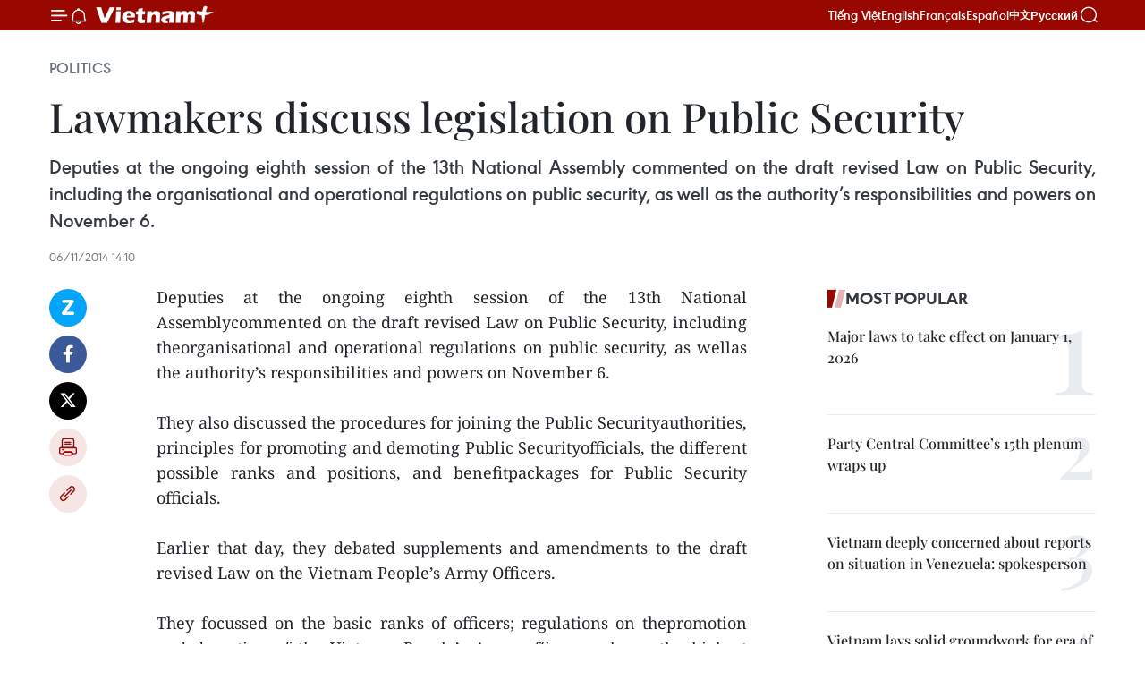

--- FILE ---
content_type: text/html;charset=utf-8
request_url: https://en.vietnamplus.vn/lawmakers-discuss-legislation-on-public-security-post67916.vnp
body_size: 21120
content:
<!DOCTYPE html> <html lang="en" class="en"> <head> <title>Lawmakers discuss legislation on Public Security | Vietnam+ (VietnamPlus)</title> <meta name="description" content="Deputies at the ongoing eighth session of the 13th National Assemblycommented on the draft revised Law on Public Security, including theorganisational and operational regulations on public security, as wellas the authority’s responsibilities and powers on November 6. "/> <meta name="keywords" content=""/> <meta name="news_keywords" content=""/> <meta http-equiv="Content-Type" content="text/html; charset=utf-8" /> <meta http-equiv="X-UA-Compatible" content="IE=edge"/> <meta http-equiv="refresh" content="1800" /> <meta name="revisit-after" content="1 days" /> <meta name="viewport" content="width=device-width, initial-scale=1"> <meta http-equiv="content-language" content="vi" /> <meta name="format-detection" content="telephone=no"/> <meta name="format-detection" content="address=no"/> <meta name="apple-mobile-web-app-capable" content="yes"> <meta name="apple-mobile-web-app-status-bar-style" content="black"> <meta name="apple-mobile-web-app-title" content="Vietnam+ (VietnamPlus)"/> <meta name="referrer" content="no-referrer-when-downgrade"/> <link rel="shortcut icon" href="https://media.vietnamplus.vn/assets/web/styles/img/favicon.ico" type="image/x-icon" /> <link rel="preconnect" href="https://media.vietnamplus.vn"/> <link rel="dns-prefetch" href="https://media.vietnamplus.vn"/> <link rel="preconnect" href="//www.google-analytics.com" /> <link rel="preconnect" href="//www.googletagmanager.com" /> <link rel="preconnect" href="//stc.za.zaloapp.com" /> <link rel="preconnect" href="//fonts.googleapis.com" /> <link rel="preconnect" href="//pagead2.googlesyndication.com"/> <link rel="preconnect" href="//tpc.googlesyndication.com"/> <link rel="preconnect" href="//securepubads.g.doubleclick.net"/> <link rel="preconnect" href="//accounts.google.com"/> <link rel="preconnect" href="//adservice.google.com"/> <link rel="preconnect" href="//adservice.google.com.vn"/> <link rel="preconnect" href="//www.googletagservices.com"/> <link rel="preconnect" href="//partner.googleadservices.com"/> <link rel="preconnect" href="//tpc.googlesyndication.com"/> <link rel="preconnect" href="//za.zdn.vn"/> <link rel="preconnect" href="//sp.zalo.me"/> <link rel="preconnect" href="//connect.facebook.net"/> <link rel="preconnect" href="//www.facebook.com"/> <link rel="dns-prefetch" href="//www.google-analytics.com" /> <link rel="dns-prefetch" href="//www.googletagmanager.com" /> <link rel="dns-prefetch" href="//stc.za.zaloapp.com" /> <link rel="dns-prefetch" href="//fonts.googleapis.com" /> <link rel="dns-prefetch" href="//pagead2.googlesyndication.com"/> <link rel="dns-prefetch" href="//tpc.googlesyndication.com"/> <link rel="dns-prefetch" href="//securepubads.g.doubleclick.net"/> <link rel="dns-prefetch" href="//accounts.google.com"/> <link rel="dns-prefetch" href="//adservice.google.com"/> <link rel="dns-prefetch" href="//adservice.google.com.vn"/> <link rel="dns-prefetch" href="//www.googletagservices.com"/> <link rel="dns-prefetch" href="//partner.googleadservices.com"/> <link rel="dns-prefetch" href="//tpc.googlesyndication.com"/> <link rel="dns-prefetch" href="//za.zdn.vn"/> <link rel="dns-prefetch" href="//sp.zalo.me"/> <link rel="dns-prefetch" href="//connect.facebook.net"/> <link rel="dns-prefetch" href="//www.facebook.com"/> <link rel="dns-prefetch" href="//graph.facebook.com"/> <link rel="dns-prefetch" href="//static.xx.fbcdn.net"/> <link rel="dns-prefetch" href="//staticxx.facebook.com"/> <script> var cmsConfig = { domainDesktop: 'https://en.vietnamplus.vn', domainMobile: 'https://en.vietnamplus.vn', domainApi: 'https://en-api.vietnamplus.vn', domainStatic: 'https://media.vietnamplus.vn', domainLog: 'https://en-log.vietnamplus.vn', googleAnalytics: 'G\-ZF59SL1YG8', siteId: 0, pageType: 1, objectId: 67916, adsZone: 291, allowAds: false, adsLazy: true, antiAdblock: true, }; if (window.location.protocol !== 'https:' && window.location.hostname.indexOf('vietnamplus.vn') !== -1) { window.location = 'https://' + window.location.hostname + window.location.pathname + window.location.hash; } var USER_AGENT=window.navigator&&(window.navigator.userAgent||window.navigator.vendor)||window.opera||"",IS_MOBILE=/Android|webOS|iPhone|iPod|BlackBerry|Windows Phone|IEMobile|Mobile Safari|Opera Mini/i.test(USER_AGENT),IS_REDIRECT=!1;function setCookie(e,o,i){var n=new Date,i=(n.setTime(n.getTime()+24*i*60*60*1e3),"expires="+n.toUTCString());document.cookie=e+"="+o+"; "+i+";path=/;"}function getCookie(e){var o=document.cookie.indexOf(e+"="),i=o+e.length+1;return!o&&e!==document.cookie.substring(0,e.length)||-1===o?null:(-1===(e=document.cookie.indexOf(";",i))&&(e=document.cookie.length),unescape(document.cookie.substring(i,e)))}IS_MOBILE&&getCookie("isDesktop")&&(setCookie("isDesktop",1,-1),window.location=window.location.pathname.replace(".amp", ".vnp")+window.location.search,IS_REDIRECT=!0); </script> <script> if(USER_AGENT && USER_AGENT.indexOf("facebot") <= 0 && USER_AGENT.indexOf("facebookexternalhit") <= 0) { var query = ''; var hash = ''; if (window.location.search) query = window.location.search; if (window.location.hash) hash = window.location.hash; var canonicalUrl = 'https://en.vietnamplus.vn/lawmakers-discuss-legislation-on-public-security-post67916.vnp' + query + hash ; var curUrl = decodeURIComponent(window.location.href); if(!location.port && canonicalUrl.startsWith("http") && curUrl != canonicalUrl){ window.location.replace(canonicalUrl); } } </script> <meta property="fb:pages" content="120834779440" /> <meta property="fb:app_id" content="1960985707489919" /> <meta name="author" content="Vietnam+ (VietnamPlus)" /> <meta name="copyright" content="Copyright © 2026 by Vietnam+ (VietnamPlus)" /> <meta name="RATING" content="GENERAL" /> <meta name="GENERATOR" content="Vietnam+ (VietnamPlus)" /> <meta content="Vietnam+ (VietnamPlus)" itemprop="sourceOrganization" name="source"/> <meta content="news" itemprop="genre" name="medium"/> <meta name="robots" content="noarchive, max-image-preview:large, index, follow" /> <meta name="GOOGLEBOT" content="noarchive, max-image-preview:large, index, follow" /> <link rel="canonical" href="https://en.vietnamplus.vn/lawmakers-discuss-legislation-on-public-security-post67916.vnp" /> <meta property="og:site_name" content="Vietnam+ (VietnamPlus)"/> <meta property="og:rich_attachment" content="true"/> <meta property="og:type" content="article"/> <meta property="og:url" content="https://en.vietnamplus.vn/lawmakers-discuss-legislation-on-public-security-post67916.vnp"/> <meta property="og:image" content="https://media.vietnamplus.vn/assets/web/styles/img/social-share.jpg"/> <meta property="og:image:width" content="1200"/> <meta property="og:image:height" content="630"/> <meta property="og:title" content="Lawmakers discuss legislation on Public Security "/> <meta property="og:description" content="Deputies at the ongoing eighth session of the 13th National Assemblycommented on the draft revised Law on Public Security, including theorganisational and operational regulations on public security, as wellas the authority’s responsibilities and powers on November 6. "/> <meta name="twitter:card" value="summary"/> <meta name="twitter:url" content="https://en.vietnamplus.vn/lawmakers-discuss-legislation-on-public-security-post67916.vnp"/> <meta name="twitter:title" content="Lawmakers discuss legislation on Public Security "/> <meta name="twitter:description" content="Deputies at the ongoing eighth session of the 13th National Assemblycommented on the draft revised Law on Public Security, including theorganisational and operational regulations on public security, as wellas the authority’s responsibilities and powers on November 6. "/> <meta name="twitter:image" content="https://media.vietnamplus.vn/assets/web/styles/img/social-share.jpg"/> <meta name="twitter:site" content="@Vietnam+ (VietnamPlus)"/> <meta name="twitter:creator" content="@Vietnam+ (VietnamPlus)"/> <meta property="article:publisher" content="https://www.facebook.com/VietnamPlus" /> <meta property="article:tag" content=""/> <meta property="article:section" content="Politics" /> <meta property="article:published_time" content="2014-11-06T21:10:20+0700"/> <meta property="article:modified_time" content="2014-11-06T21:10:20+0700"/> <script type="application/ld+json"> { "@context": "http://schema.org", "@type": "Organization", "name": "Vietnam+ (VietnamPlus)", "url": "https://en.vietnamplus.vn", "logo": "https://media.vietnamplus.vn/assets/web/styles/img/logo.png", "foundingDate": "2008", "founders": [ { "@type": "Person", "name": "Thông tấn xã Việt Nam (TTXVN)" } ], "address": [ { "@type": "PostalAddress", "streetAddress": "Số 05 Lý Thường Kiệt - Hà Nội - Việt Nam", "addressLocality": "Hà Nội City", "addressRegion": "Northeast", "postalCode": "100000", "addressCountry": "VNM" } ], "contactPoint": [ { "@type": "ContactPoint", "telephone": "+84-243-941-1349", "contactType": "customer service" }, { "@type": "ContactPoint", "telephone": "+84-243-941-1348", "contactType": "customer service" } ], "sameAs": [ "https://www.facebook.com/VietnamPlus", "https://www.tiktok.com/@vietnamplus", "https://twitter.com/vietnamplus", "https://www.youtube.com/c/BaoVietnamPlus" ] } </script> <script type="application/ld+json"> { "@context" : "https://schema.org", "@type" : "WebSite", "name": "Vietnam+ (VietnamPlus)", "url": "https://en.vietnamplus.vn", "alternateName" : "Báo điện tử VIETNAMPLUS, Cơ quan của Thông tấn xã Việt Nam (TTXVN)", "potentialAction": { "@type": "SearchAction", "target": { "@type": "EntryPoint", "urlTemplate": "https://en.vietnamplus.vn/search/?q={search_term_string}" }, "query-input": "required name=search_term_string" } } </script> <script type="application/ld+json"> { "@context":"http://schema.org", "@type":"BreadcrumbList", "itemListElement":[ { "@type":"ListItem", "position":1, "item":{ "@id":"https://en.vietnamplus.vn/politics/", "name":"Politics" } } ] } </script> <script type="application/ld+json"> { "@context": "http://schema.org", "@type": "NewsArticle", "mainEntityOfPage":{ "@type":"WebPage", "@id":"https://en.vietnamplus.vn/lawmakers-discuss-legislation-on-public-security-post67916.vnp" }, "headline": "Lawmakers discuss legislation on Public Security", "description": "Deputies at the ongoing eighth session of the 13th National Assemblycommented on the draft revised Law on Public Security, including theorganisational and operational regulations on public security, as wellas the authority’s responsibilities and powers on November 6.", "image": { "@type": "ImageObject", "url": "https://media.vietnamplus.vn/assets/web/styles/img/social-share.jpg", "width" : 1200, "height" : 675 }, "datePublished": "2014-11-06T21:10:20+0700", "dateModified": "2014-11-06T21:10:20+0700", "author": { "@type": "Person", "name": "" }, "publisher": { "@type": "Organization", "name": "Vietnam+ (VietnamPlus)", "logo": { "@type": "ImageObject", "url": "https://media.vietnamplus.vn/assets/web/styles/img/logo.png" } } } </script> <link rel="preload" href="https://media.vietnamplus.vn/assets/web/styles/css/main.min-1.0.14.css" as="style"> <link rel="preload" href="https://media.vietnamplus.vn/assets/web/js/main.min-1.0.33.js" as="script"> <link rel="preload" href="https://media.vietnamplus.vn/assets/web/js/detail.min-1.0.15.js" as="script"> <link rel="preload" href="https://common.mcms.one/assets/styles/css/vietnamplus-1.0.0.css" as="style"> <link rel="stylesheet" href="https://common.mcms.one/assets/styles/css/vietnamplus-1.0.0.css"> <link id="cms-style" rel="stylesheet" href="https://media.vietnamplus.vn/assets/web/styles/css/main.min-1.0.14.css"> <script type="text/javascript"> var _metaOgUrl = 'https://en.vietnamplus.vn/lawmakers-discuss-legislation-on-public-security-post67916.vnp'; var page_title = document.title; var tracked_url = window.location.pathname + window.location.search + window.location.hash; var cate_path = 'politics'; if (cate_path.length > 0) { tracked_url = "/" + cate_path + tracked_url; } </script> <script async="" src="https://www.googletagmanager.com/gtag/js?id=G-ZF59SL1YG8"></script> <script> window.dataLayer = window.dataLayer || []; function gtag(){dataLayer.push(arguments);} gtag('js', new Date()); gtag('config', 'G-ZF59SL1YG8', {page_path: tracked_url}); </script> <script>window.dataLayer = window.dataLayer || [];dataLayer.push({'pageCategory': '/politics'});</script> <script> window.dataLayer = window.dataLayer || []; dataLayer.push({ 'event': 'Pageview', 'articleId': '67916', 'articleTitle': 'Lawmakers discuss legislation on Public Security ', 'articleCategory': 'Politics', 'articleAlowAds': false, 'articleType': 'detail', 'articlePublishDate': '2014-11-06T21:10:20+0700', 'articleThumbnail': 'https://media.vietnamplus.vn/assets/web/styles/img/social-share.jpg', 'articleShortUrl': 'https://en.vietnamplus.vn/lawmakers-discuss-legislation-on-public-security-post67916.vnp', 'articleFullUrl': 'https://en.vietnamplus.vn/lawmakers-discuss-legislation-on-public-security-post67916.vnp', }); </script> <script type='text/javascript'> gtag('event', 'article_page',{ 'articleId': '67916', 'articleTitle': 'Lawmakers discuss legislation on Public Security ', 'articleCategory': 'Politics', 'articleAlowAds': false, 'articleType': 'detail', 'articlePublishDate': '2014-11-06T21:10:20+0700', 'articleThumbnail': 'https://media.vietnamplus.vn/assets/web/styles/img/social-share.jpg', 'articleShortUrl': 'https://en.vietnamplus.vn/lawmakers-discuss-legislation-on-public-security-post67916.vnp', 'articleFullUrl': 'https://en.vietnamplus.vn/lawmakers-discuss-legislation-on-public-security-post67916.vnp', }); </script> <script>(function(w,d,s,l,i){w[l]=w[l]||[];w[l].push({'gtm.start': new Date().getTime(),event:'gtm.js'});var f=d.getElementsByTagName(s)[0], j=d.createElement(s),dl=l!='dataLayer'?'&l='+l:'';j.async=true;j.src= 'https://www.googletagmanager.com/gtm.js?id='+i+dl;f.parentNode.insertBefore(j,f); })(window,document,'script','dataLayer','GTM-5WM58F3N');</script> <script type="text/javascript"> !function(){"use strict";function e(e){var t=!(arguments.length>1&&void 0!==arguments[1])||arguments[1],c=document.createElement("script");c.src=e,t?c.type="module":(c.async=!0,c.type="text/javascript",c.setAttribute("nomodule",""));var n=document.getElementsByTagName("script")[0];n.parentNode.insertBefore(c,n)}!function(t,c){!function(t,c,n){var a,o,r;n.accountId=c,null!==(a=t.marfeel)&&void 0!==a||(t.marfeel={}),null!==(o=(r=t.marfeel).cmd)&&void 0!==o||(r.cmd=[]),t.marfeel.config=n;var i="https://sdk.mrf.io/statics";e("".concat(i,"/marfeel-sdk.js?id=").concat(c),!0),e("".concat(i,"/marfeel-sdk.es5.js?id=").concat(c),!1)}(t,c,arguments.length>2&&void 0!==arguments[2]?arguments[2]:{})}(window,2272,{} )}(); </script> <script async src="https://sp.zalo.me/plugins/sdk.js"></script> </head> <body class="detail-page"> <div id="sdaWeb_SdaMasthead" class="rennab rennab-top" data-platform="1" data-position="Web_SdaMasthead"> </div> <header class=" site-header"> <div class="sticky"> <div class="container"> <i class="ic-menu"></i> <i class="ic-bell"></i> <div id="header-news" class="pick-news hidden" data-source="header-latest-news"></div> <a class="small-logo" href="/" title="Vietnam+ (VietnamPlus)">Vietnam+ (VietnamPlus)</a> <ul class="menu"> <li> <a href="https://www.vietnamplus.vn" title="Tiếng Việt" target="_blank">Tiếng Việt</a> </li> <li> <a href="https://en.vietnamplus.vn" title="English" target="_blank" rel="nofollow">English</a> </li> <li> <a href="https://fr.vietnamplus.vn" title="Français" target="_blank" rel="nofollow">Français</a> </li> <li> <a href="https://es.vietnamplus.vn" title="Español" target="_blank" rel="nofollow">Español</a> </li> <li> <a href="https://zh.vietnamplus.vn" title="中文" target="_blank" rel="nofollow">中文</a> </li> <li> <a href="https://ru.vietnamplus.vn" title="Русский" target="_blank" rel="nofollow">Русский</a> </li> </ul> <div class="search-wrapper"> <i class="ic-search"></i> <input type="text" class="search txtsearch" placeholder="Keyword"> </div> </div> </div> </header> <div class="site-body"> <div id="sdaWeb_SdaBackground" class="rennab " data-platform="1" data-position="Web_SdaBackground"> </div> <div class="container"> <div class="breadcrumb breadcrumb-detail"> <h2 class="main"> <a href="https://en.vietnamplus.vn/politics/" title="Politics" class="active">Politics</a> </h2> </div> <div id="sdaWeb_SdaTop" class="rennab " data-platform="1" data-position="Web_SdaTop"> </div> <div class="article"> <h1 class="article__title cms-title "> Lawmakers discuss legislation on Public Security </h1> <div class="article__sapo cms-desc"> <div align="justify">Deputies at the ongoing eighth session of the 13th National Assembly commented on the draft revised Law on Public Security, including the organisational and operational regulations on public security, as well as the authority’s responsibilities and powers on November 6. </div> </div> <div id="sdaWeb_SdaArticleAfterSapo" class="rennab " data-platform="1" data-position="Web_SdaArticleAfterSapo"> </div> <div class="article__meta"> <time class="time" datetime="2014-11-06T21:10:20+0700" data-time="1415283020" data-friendly="false">Thursday, November 06, 2014 21:10</time> <meta class="cms-date" itemprop="datePublished" content="2014-11-06T21:10:20+0700"> </div> <div class="col"> <div class="main-col content-col"> <div class="article__body zce-content-body cms-body" itemprop="articleBody"> <div class="social-pin sticky article__social"> <a href="javascript:void(0);" class="zl zalo-share-button" title="Zalo" data-href="https://en.vietnamplus.vn/lawmakers-discuss-legislation-on-public-security-post67916.vnp" data-oaid="4486284411240520426" data-layout="1" data-color="blue" data-customize="true">Zalo</a> <a href="javascript:void(0);" class="item fb" data-href="https://en.vietnamplus.vn/lawmakers-discuss-legislation-on-public-security-post67916.vnp" data-rel="facebook" title="Facebook">Facebook</a> <a href="javascript:void(0);" class="item tw" data-href="https://en.vietnamplus.vn/lawmakers-discuss-legislation-on-public-security-post67916.vnp" data-rel="twitter" title="Twitter">Twitter</a> <a href="javascript:void(0);" class="bookmark sendbookmark hidden" onclick="ME.sendBookmark(this, 67916);" data-id="67916" title="Bookmark">Bookmark</a> <a href="javascript:void(0);" class="print sendprint" title="Print" data-href="/print-67916.html">Print</a> <a href="javascript:void(0);" class="item link" data-href="https://en.vietnamplus.vn/lawmakers-discuss-legislation-on-public-security-post67916.vnp" data-rel="copy" title="Copy link">Copy link</a> </div> <div align="justify"> Deputies at the ongoing eighth session of the 13th National Assemblycommented on the draft revised Law on Public Security, including theorganisational and operational regulations on public security, as wellas the authority’s responsibilities and powers on November 6. <br> <br> They also discussed the procedures for joining the Public Securityauthorities, principles for promoting and demoting Public Securityofficials, the different possible ranks and positions, and benefitpackages for Public Security officials. <br> <br> Earlier that day, they debated supplements and amendments to the draft revised Law on the Vietnam People’s Army Officers. <br> <br> They focussed on the basic ranks of officers; regulations on thepromotion and demotion of the Vietnam People’s Army officers; rules onthe highest army rank as General; and salaries and benefit packages forofficers. <br> <br> The lawmakers also listened to the Defence Minister Phung Quang Thanh clarify a number of related issues. <br> <br> On November 7, the deputies are scheduled to discuss the draft revisedLaw on Government Organisation and the Law on Local GovernmentOrganisation. <br> <br> They will hold a plenary session onNovember 8 to pass a resolution on the socio-economic development planfor 2015, and a resolution on the 2015 State budget estimate. Thedeputies will also discuss the draft revised Law on Enterprises.-VNA
</div> <div id="sdaWeb_SdaArticleAfterBody" class="rennab " data-platform="1" data-position="Web_SdaArticleAfterBody"> </div> </div> <div id="sdaWeb_SdaArticleAfterTag" class="rennab " data-platform="1" data-position="Web_SdaArticleAfterTag"> </div> <div class="wrap-social"> <div class="social-pin article__social"> <a href="javascript:void(0);" class="zl zalo-share-button" title="Zalo" data-href="https://en.vietnamplus.vn/lawmakers-discuss-legislation-on-public-security-post67916.vnp" data-oaid="4486284411240520426" data-layout="1" data-color="blue" data-customize="true">Zalo</a> <a href="javascript:void(0);" class="item fb" data-href="https://en.vietnamplus.vn/lawmakers-discuss-legislation-on-public-security-post67916.vnp" data-rel="facebook" title="Facebook">Facebook</a> <a href="javascript:void(0);" class="item tw" data-href="https://en.vietnamplus.vn/lawmakers-discuss-legislation-on-public-security-post67916.vnp" data-rel="twitter" title="Twitter">Twitter</a> <a href="javascript:void(0);" class="bookmark sendbookmark hidden" onclick="ME.sendBookmark(this, 67916);" data-id="67916" title="Bookmark">Bookmark</a> <a href="javascript:void(0);" class="print sendprint" title="Print" data-href="/print-67916.html">Print</a> <a href="javascript:void(0);" class="item link" data-href="https://en.vietnamplus.vn/lawmakers-discuss-legislation-on-public-security-post67916.vnp" data-rel="copy" title="Copy link">Copy link</a> </div> <a href="https://news.google.com/publications/CAAqBwgKMN-18wowlLWFAw?hl=vi&gl=VN&ceid=VN%3Avi" class="google-news" target="_blank" title="Google News">Follow VietnamPlus</a> </div> <div id="sdaWeb_SdaArticleAfterBody1" class="rennab " data-platform="1" data-position="Web_SdaArticleAfterBody1"> </div> <div id="sdaWeb_SdaArticleAfterBody2" class="rennab " data-platform="1" data-position="Web_SdaArticleAfterBody2"> </div> <div class="timeline secondary"> <h3 class="box-heading"> <a href="https://en.vietnamplus.vn/politics/" title="Politics" class="title"> See more </a> </h3> <div class="box-content content-list" data-source="recommendation-291"> <article class="story" data-id="336415"> <figure class="story__thumb"> <a class="cms-link" href="https://en.vietnamplus.vn/afternoon-briefing-on-january-21-post336415.vnp" title="☕ Afternoon briefing on January 21"> <img class="lazyload" src="[data-uri]" data-src="https://mediaen.vietnamplus.vn/images/9da4796470ca3c96168350672dfb61961353fa1be32179872bbdd09528d76f3c9ec433b6956eee6dc4f40c08b557dd6b5423eaeec9cad83d41f91a42fbcc7a8e/trachieu01-4523-1.jpg.webp" data-srcset="https://mediaen.vietnamplus.vn/images/9da4796470ca3c96168350672dfb61961353fa1be32179872bbdd09528d76f3c9ec433b6956eee6dc4f40c08b557dd6b5423eaeec9cad83d41f91a42fbcc7a8e/trachieu01-4523-1.jpg.webp 1x, https://mediaen.vietnamplus.vn/images/5e7862b48ab8e6ec548dd53cc72c6c781353fa1be32179872bbdd09528d76f3c9ec433b6956eee6dc4f40c08b557dd6b5423eaeec9cad83d41f91a42fbcc7a8e/trachieu01-4523-1.jpg.webp 2x" alt="☕ Afternoon briefing on August 19"> <noscript><img src="https://mediaen.vietnamplus.vn/images/9da4796470ca3c96168350672dfb61961353fa1be32179872bbdd09528d76f3c9ec433b6956eee6dc4f40c08b557dd6b5423eaeec9cad83d41f91a42fbcc7a8e/trachieu01-4523-1.jpg.webp" srcset="https://mediaen.vietnamplus.vn/images/9da4796470ca3c96168350672dfb61961353fa1be32179872bbdd09528d76f3c9ec433b6956eee6dc4f40c08b557dd6b5423eaeec9cad83d41f91a42fbcc7a8e/trachieu01-4523-1.jpg.webp 1x, https://mediaen.vietnamplus.vn/images/5e7862b48ab8e6ec548dd53cc72c6c781353fa1be32179872bbdd09528d76f3c9ec433b6956eee6dc4f40c08b557dd6b5423eaeec9cad83d41f91a42fbcc7a8e/trachieu01-4523-1.jpg.webp 2x" alt="☕ Afternoon briefing on August 19" class="image-fallback"></noscript> </a> </figure> <h2 class="story__heading" data-tracking="336415"> <a class=" cms-link" href="https://en.vietnamplus.vn/afternoon-briefing-on-january-21-post336415.vnp" title="☕ Afternoon briefing on January 21"> ☕ Afternoon briefing on January 21 </a> </h2> <time class="time" datetime="2026-01-21T17:30:34+0700" data-time="1768991434"> 21/01/2026 17:30 </time> <div class="story__summary story__shorten"> <p>The following is a brief review of the day’s events as reported by the Vietnam News Agency.</p> </div> </article> <article class="story" data-id="336404"> <figure class="story__thumb"> <a class="cms-link" href="https://en.vietnamplus.vn/external-relations-integration-vital-to-national-construction-defence-deputy-fm-post336404.vnp" title="External relations, integration vital to national construction, defence: Deputy FM"> <img class="lazyload" src="[data-uri]" data-src="https://mediaen.vietnamplus.vn/images/7d1b1ad3fc9563dcff6a3a0b9636850c49ed58f6cead2198da70035fc91c2588a124ae93515209af45cecd70bde47207d32ffe00c4678f2100720f6642d3d320/thu-truong-ngoai-giao.jpg.webp" data-srcset="https://mediaen.vietnamplus.vn/images/7d1b1ad3fc9563dcff6a3a0b9636850c49ed58f6cead2198da70035fc91c2588a124ae93515209af45cecd70bde47207d32ffe00c4678f2100720f6642d3d320/thu-truong-ngoai-giao.jpg.webp 1x, https://mediaen.vietnamplus.vn/images/9208427127649c9760468496aed1bd7849ed58f6cead2198da70035fc91c2588a124ae93515209af45cecd70bde47207d32ffe00c4678f2100720f6642d3d320/thu-truong-ngoai-giao.jpg.webp 2x" alt="Member of the Party Central Committee, Deputy Minister of Foreign Affairs Nguyen Manh Cuong delivers a presentation at the 14th National Party Congress. (Photo: VNA)"> <noscript><img src="https://mediaen.vietnamplus.vn/images/7d1b1ad3fc9563dcff6a3a0b9636850c49ed58f6cead2198da70035fc91c2588a124ae93515209af45cecd70bde47207d32ffe00c4678f2100720f6642d3d320/thu-truong-ngoai-giao.jpg.webp" srcset="https://mediaen.vietnamplus.vn/images/7d1b1ad3fc9563dcff6a3a0b9636850c49ed58f6cead2198da70035fc91c2588a124ae93515209af45cecd70bde47207d32ffe00c4678f2100720f6642d3d320/thu-truong-ngoai-giao.jpg.webp 1x, https://mediaen.vietnamplus.vn/images/9208427127649c9760468496aed1bd7849ed58f6cead2198da70035fc91c2588a124ae93515209af45cecd70bde47207d32ffe00c4678f2100720f6642d3d320/thu-truong-ngoai-giao.jpg.webp 2x" alt="Member of the Party Central Committee, Deputy Minister of Foreign Affairs Nguyen Manh Cuong delivers a presentation at the 14th National Party Congress. (Photo: VNA)" class="image-fallback"></noscript> </a> </figure> <h2 class="story__heading" data-tracking="336404"> <a class=" cms-link" href="https://en.vietnamplus.vn/external-relations-integration-vital-to-national-construction-defence-deputy-fm-post336404.vnp" title="External relations, integration vital to national construction, defence: Deputy FM"> External relations, integration vital to national construction, defence: Deputy FM </a> </h2> <time class="time" datetime="2026-01-21T16:31:57+0700" data-time="1768987917"> 21/01/2026 16:31 </time> <div class="story__summary story__shorten"> <p>During the 13th Party Congress’s term, despite complex and unpredictable global developments, foreign affairs and international integration recorded many important achievements, Deputy Minister of Foreign Affairs Nguyen Manh Cuong said.</p> </div> </article> <article class="story" data-id="336397"> <figure class="story__thumb"> <a class="cms-link" href="https://en.vietnamplus.vn/building-contingent-of-cadres-meeting-requirements-of-new-development-phase-post336397.vnp" title="Building contingent of cadres meeting requirements of new development phase"> <img class="lazyload" src="[data-uri]" data-src="https://mediaen.vietnamplus.vn/images/7d1b1ad3fc9563dcff6a3a0b9636850c957704bf74a8d646b8b5661510402c52d32ffe00c4678f2100720f6642d3d320/quang.jpg.webp" data-srcset="https://mediaen.vietnamplus.vn/images/7d1b1ad3fc9563dcff6a3a0b9636850c957704bf74a8d646b8b5661510402c52d32ffe00c4678f2100720f6642d3d320/quang.jpg.webp 1x, https://mediaen.vietnamplus.vn/images/9208427127649c9760468496aed1bd78957704bf74a8d646b8b5661510402c52d32ffe00c4678f2100720f6642d3d320/quang.jpg.webp 2x" alt="Hoang Dang Quang, a member of the 13th Party Central Committee and Standing Vice Chairman of the Party Central Committee’s Organisation Commission. (Photo: VNA)"> <noscript><img src="https://mediaen.vietnamplus.vn/images/7d1b1ad3fc9563dcff6a3a0b9636850c957704bf74a8d646b8b5661510402c52d32ffe00c4678f2100720f6642d3d320/quang.jpg.webp" srcset="https://mediaen.vietnamplus.vn/images/7d1b1ad3fc9563dcff6a3a0b9636850c957704bf74a8d646b8b5661510402c52d32ffe00c4678f2100720f6642d3d320/quang.jpg.webp 1x, https://mediaen.vietnamplus.vn/images/9208427127649c9760468496aed1bd78957704bf74a8d646b8b5661510402c52d32ffe00c4678f2100720f6642d3d320/quang.jpg.webp 2x" alt="Hoang Dang Quang, a member of the 13th Party Central Committee and Standing Vice Chairman of the Party Central Committee’s Organisation Commission. (Photo: VNA)" class="image-fallback"></noscript> </a> </figure> <h2 class="story__heading" data-tracking="336397"> <a class=" cms-link" href="https://en.vietnamplus.vn/building-contingent-of-cadres-meeting-requirements-of-new-development-phase-post336397.vnp" title="Building contingent of cadres meeting requirements of new development phase"> Building contingent of cadres meeting requirements of new development phase </a> </h2> <time class="time" datetime="2026-01-21T15:59:17+0700" data-time="1768985957"> 21/01/2026 15:59 </time> <div class="story__summary story__shorten"> <p>Preparations for the 14th Party Central Committee’s personnel have been conducted in a scientific, rigorous, comprehensive, objective, and transparent manner, promoting democracy and collective wisdom while ensuring a balanced combination of standards and structure, as well as continuity, stability and development.</p> </div> </article> <article class="story" data-id="336396"> <figure class="story__thumb"> <a class="cms-link" href="https://en.vietnamplus.vn/14th-national-party-congress-creates-new-growth-momentum-after-40-years-of-renewal-post336396.vnp" title="14th National Party Congress creates new growth momentum after 40 years of renewal"> <img class="lazyload" src="[data-uri]" data-src="https://mediaen.vietnamplus.vn/images/7d1b1ad3fc9563dcff6a3a0b9636850cfb7ed0e1bb2f6b6f46c0c92eef8684a40c156455919c1973aa2d5b5062bf9aee/moteur-1.jpg.webp" data-srcset="https://mediaen.vietnamplus.vn/images/7d1b1ad3fc9563dcff6a3a0b9636850cfb7ed0e1bb2f6b6f46c0c92eef8684a40c156455919c1973aa2d5b5062bf9aee/moteur-1.jpg.webp 1x, https://mediaen.vietnamplus.vn/images/9208427127649c9760468496aed1bd78fb7ed0e1bb2f6b6f46c0c92eef8684a40c156455919c1973aa2d5b5062bf9aee/moteur-1.jpg.webp 2x" alt="A sign in Hanoi&#39;s downtown area welcomes the 14th National Party Congress. (Photo: VNA)"> <noscript><img src="https://mediaen.vietnamplus.vn/images/7d1b1ad3fc9563dcff6a3a0b9636850cfb7ed0e1bb2f6b6f46c0c92eef8684a40c156455919c1973aa2d5b5062bf9aee/moteur-1.jpg.webp" srcset="https://mediaen.vietnamplus.vn/images/7d1b1ad3fc9563dcff6a3a0b9636850cfb7ed0e1bb2f6b6f46c0c92eef8684a40c156455919c1973aa2d5b5062bf9aee/moteur-1.jpg.webp 1x, https://mediaen.vietnamplus.vn/images/9208427127649c9760468496aed1bd78fb7ed0e1bb2f6b6f46c0c92eef8684a40c156455919c1973aa2d5b5062bf9aee/moteur-1.jpg.webp 2x" alt="A sign in Hanoi&#39;s downtown area welcomes the 14th National Party Congress. (Photo: VNA)" class="image-fallback"></noscript> </a> </figure> <h2 class="story__heading" data-tracking="336396"> <a class=" cms-link" href="https://en.vietnamplus.vn/14th-national-party-congress-creates-new-growth-momentum-after-40-years-of-renewal-post336396.vnp" title="14th National Party Congress creates new growth momentum after 40 years of renewal"> 14th National Party Congress creates new growth momentum after 40 years of renewal </a> </h2> <time class="time" datetime="2026-01-21T15:47:01+0700" data-time="1768985221"> 21/01/2026 15:47 </time> <div class="story__summary story__shorten"> <p>Dr. Scagliotti stressed that international organisations and investors increasingly view Vietnam as a bright spot in the global growth landscape. With the CPV’s firm, decisive leadership and long-term strategic vision, Vietnam has emerged as a frontrunner in digital transformation and infrastructure development, while also being recognised as a reliable economic partner.</p> </div> </article> <article class="story" data-id="336391"> <figure class="story__thumb"> <a class="cms-link" href="https://en.vietnamplus.vn/gia-lai-seeks-fast-sustainable-growth-under-14th-national-party-congresss-directions-post336391.vnp" title="Gia Lai seeks fast, sustainable growth under 14th National Party Congress&#39;s directions"> <img class="lazyload" src="[data-uri]" data-src="https://mediaen.vietnamplus.vn/images/7d1b1ad3fc9563dcff6a3a0b9636850c18a8f2f3dbb1c701c29fcc4c71cbf8af894ce0a4cf52106f64b867c93cb77282/nha-may.jpg.webp" data-srcset="https://mediaen.vietnamplus.vn/images/7d1b1ad3fc9563dcff6a3a0b9636850c18a8f2f3dbb1c701c29fcc4c71cbf8af894ce0a4cf52106f64b867c93cb77282/nha-may.jpg.webp 1x, https://mediaen.vietnamplus.vn/images/9208427127649c9760468496aed1bd7818a8f2f3dbb1c701c29fcc4c71cbf8af894ce0a4cf52106f64b867c93cb77282/nha-may.jpg.webp 2x" alt="Phuong Mai Wind Power Plant comprises 11 turbines with a total capacity of 26.4 MW and an investment of 1 trillion VND, located in the Nhon Hoi Economic Zone, Gia Lai province (Photo: VNA)"> <noscript><img src="https://mediaen.vietnamplus.vn/images/7d1b1ad3fc9563dcff6a3a0b9636850c18a8f2f3dbb1c701c29fcc4c71cbf8af894ce0a4cf52106f64b867c93cb77282/nha-may.jpg.webp" srcset="https://mediaen.vietnamplus.vn/images/7d1b1ad3fc9563dcff6a3a0b9636850c18a8f2f3dbb1c701c29fcc4c71cbf8af894ce0a4cf52106f64b867c93cb77282/nha-may.jpg.webp 1x, https://mediaen.vietnamplus.vn/images/9208427127649c9760468496aed1bd7818a8f2f3dbb1c701c29fcc4c71cbf8af894ce0a4cf52106f64b867c93cb77282/nha-may.jpg.webp 2x" alt="Phuong Mai Wind Power Plant comprises 11 turbines with a total capacity of 26.4 MW and an investment of 1 trillion VND, located in the Nhon Hoi Economic Zone, Gia Lai province (Photo: VNA)" class="image-fallback"></noscript> </a> </figure> <h2 class="story__heading" data-tracking="336391"> <a class=" cms-link" href="https://en.vietnamplus.vn/gia-lai-seeks-fast-sustainable-growth-under-14th-national-party-congresss-directions-post336391.vnp" title="Gia Lai seeks fast, sustainable growth under 14th National Party Congress&#39;s directions"> Gia Lai seeks fast, sustainable growth under 14th National Party Congress's directions </a> </h2> <time class="time" datetime="2026-01-21T14:55:04+0700" data-time="1768982104"> 21/01/2026 14:55 </time> <div class="story__summary story__shorten"> <p>The 14th National Congress will set major directions for fast and sustainable national development, which will provide an important foundation for the Party organisation and people of Gia Lai to step up efforts with greater determination during the 2025–2030 term.</p> </div> </article> <div id="sdaWeb_SdaNative1" class="rennab " data-platform="1" data-position="Web_SdaNative1"> </div> <article class="story" data-id="336390"> <figure class="story__thumb"> <a class="cms-link" href="https://en.vietnamplus.vn/enhancing-party-characteristics-and-people-centred-approach-in-na-operations-post336390.vnp" title="Enhancing Party characteristics and people-centred approach in NA operations"> <img class="lazyload" src="[data-uri]" data-src="https://mediaen.vietnamplus.vn/images/[base64]/vna-potal-dai-hoi-dang-xiv-phien-thao-luan-tai-hoi-truong-ve-cac-van-kien-dai-hoi-8542846.jpg.webp" data-srcset="https://mediaen.vietnamplus.vn/images/[base64]/vna-potal-dai-hoi-dang-xiv-phien-thao-luan-tai-hoi-truong-ve-cac-van-kien-dai-hoi-8542846.jpg.webp 1x, https://mediaen.vietnamplus.vn/images/[base64]/vna-potal-dai-hoi-dang-xiv-phien-thao-luan-tai-hoi-truong-ve-cac-van-kien-dai-hoi-8542846.jpg.webp 2x" alt="NA Vice Chairwoman Nguyen Thi Thanh delivers a presentation at the plenary discussion of the ongoing 14th National Party Congress on January 21. (Photo: VNA)"> <noscript><img src="https://mediaen.vietnamplus.vn/images/[base64]/vna-potal-dai-hoi-dang-xiv-phien-thao-luan-tai-hoi-truong-ve-cac-van-kien-dai-hoi-8542846.jpg.webp" srcset="https://mediaen.vietnamplus.vn/images/[base64]/vna-potal-dai-hoi-dang-xiv-phien-thao-luan-tai-hoi-truong-ve-cac-van-kien-dai-hoi-8542846.jpg.webp 1x, https://mediaen.vietnamplus.vn/images/[base64]/vna-potal-dai-hoi-dang-xiv-phien-thao-luan-tai-hoi-truong-ve-cac-van-kien-dai-hoi-8542846.jpg.webp 2x" alt="NA Vice Chairwoman Nguyen Thi Thanh delivers a presentation at the plenary discussion of the ongoing 14th National Party Congress on January 21. (Photo: VNA)" class="image-fallback"></noscript> </a> </figure> <h2 class="story__heading" data-tracking="336390"> <a class=" cms-link" href="https://en.vietnamplus.vn/enhancing-party-characteristics-and-people-centred-approach-in-na-operations-post336390.vnp" title="Enhancing Party characteristics and people-centred approach in NA operations"> Enhancing Party characteristics and people-centred approach in NA operations </a> </h2> <time class="time" datetime="2026-01-21T14:54:22+0700" data-time="1768982062"> 21/01/2026 14:54 </time> <div class="story__summary story__shorten"> <p>In the legislative process, the NA has attached special importance to public consultation and social feedback. Parliamentary debates have paid close attention to the impact of laws on human rights and citizens’ rights, as well as the feasibility and vitality of each legal provision.</p> </div> </article> <article class="story" data-id="336388"> <figure class="story__thumb"> <a class="cms-link" href="https://en.vietnamplus.vn/china-vietnam-partnership-rooted-in-enduring-core-values-chinese-scholar-post336388.vnp" title="China-Vietnam partnership rooted in enduring core values: Chinese scholar"> <img class="lazyload" src="[data-uri]" data-src="https://mediaen.vietnamplus.vn/images/7d1b1ad3fc9563dcff6a3a0b9636850cb42c408aedfa58f71f96878cdcdf1ba7d32ffe00c4678f2100720f6642d3d320/trung.jpg.webp" data-srcset="https://mediaen.vietnamplus.vn/images/7d1b1ad3fc9563dcff6a3a0b9636850cb42c408aedfa58f71f96878cdcdf1ba7d32ffe00c4678f2100720f6642d3d320/trung.jpg.webp 1x, https://mediaen.vietnamplus.vn/images/9208427127649c9760468496aed1bd78b42c408aedfa58f71f96878cdcdf1ba7d32ffe00c4678f2100720f6642d3d320/trung.jpg.webp 2x" alt="General Secretary of the Communist Party of Vietnam To Lam (R) and General Secretary of the Communist Party of China and President of China Xi Jinping (Photo: VNA)"> <noscript><img src="https://mediaen.vietnamplus.vn/images/7d1b1ad3fc9563dcff6a3a0b9636850cb42c408aedfa58f71f96878cdcdf1ba7d32ffe00c4678f2100720f6642d3d320/trung.jpg.webp" srcset="https://mediaen.vietnamplus.vn/images/7d1b1ad3fc9563dcff6a3a0b9636850cb42c408aedfa58f71f96878cdcdf1ba7d32ffe00c4678f2100720f6642d3d320/trung.jpg.webp 1x, https://mediaen.vietnamplus.vn/images/9208427127649c9760468496aed1bd78b42c408aedfa58f71f96878cdcdf1ba7d32ffe00c4678f2100720f6642d3d320/trung.jpg.webp 2x" alt="General Secretary of the Communist Party of Vietnam To Lam (R) and General Secretary of the Communist Party of China and President of China Xi Jinping (Photo: VNA)" class="image-fallback"></noscript> </a> </figure> <h2 class="story__heading" data-tracking="336388"> <a class=" cms-link" href="https://en.vietnamplus.vn/china-vietnam-partnership-rooted-in-enduring-core-values-chinese-scholar-post336388.vnp" title="China-Vietnam partnership rooted in enduring core values: Chinese scholar"> China-Vietnam partnership rooted in enduring core values: Chinese scholar </a> </h2> <time class="time" datetime="2026-01-21T14:15:29+0700" data-time="1768979729"> 21/01/2026 14:15 </time> <div class="story__summary story__shorten"> <p>Looking ahead, Prof. Cui Shoujun from the Institute of International Development Studies at Renmin University of China anticipated that bilateral ties are to deepen further and sustain robust momentum. As global production chains and industries undergo restructuring and relocation, these shifts, in his view, also create additional spaces and new opportunities for economic cooperation.</p> </div> </article> <article class="story" data-id="336378"> <figure class="story__thumb"> <a class="cms-link" href="https://en.vietnamplus.vn/14th-national-party-congress-ushers-in-breakthrough-thinking-for-vietnams-rapid-sustainable-growth-post336378.vnp" title="14th National Party Congress ushers in breakthrough thinking for Vietnam’s rapid, sustainable growth"> <img class="lazyload" src="[data-uri]" data-src="https://mediaen.vietnamplus.vn/images/7d1b1ad3fc9563dcff6a3a0b9636850c962bb55b4e527b6f7b0a00033ddab7252580f5295658c35fb26c7381287a878379bcf9faf4a4af87156edc3933638f0f/tien-sy-seun-sam.jpg.webp" data-srcset="https://mediaen.vietnamplus.vn/images/7d1b1ad3fc9563dcff6a3a0b9636850c962bb55b4e527b6f7b0a00033ddab7252580f5295658c35fb26c7381287a878379bcf9faf4a4af87156edc3933638f0f/tien-sy-seun-sam.jpg.webp 1x, https://mediaen.vietnamplus.vn/images/9208427127649c9760468496aed1bd78962bb55b4e527b6f7b0a00033ddab7252580f5295658c35fb26c7381287a878379bcf9faf4a4af87156edc3933638f0f/tien-sy-seun-sam.jpg.webp 2x" alt="Dr. Seun Sam, a political science researcher at the Royal Academy of Cambodia (RAC). (Photo: VNA)"> <noscript><img src="https://mediaen.vietnamplus.vn/images/7d1b1ad3fc9563dcff6a3a0b9636850c962bb55b4e527b6f7b0a00033ddab7252580f5295658c35fb26c7381287a878379bcf9faf4a4af87156edc3933638f0f/tien-sy-seun-sam.jpg.webp" srcset="https://mediaen.vietnamplus.vn/images/7d1b1ad3fc9563dcff6a3a0b9636850c962bb55b4e527b6f7b0a00033ddab7252580f5295658c35fb26c7381287a878379bcf9faf4a4af87156edc3933638f0f/tien-sy-seun-sam.jpg.webp 1x, https://mediaen.vietnamplus.vn/images/9208427127649c9760468496aed1bd78962bb55b4e527b6f7b0a00033ddab7252580f5295658c35fb26c7381287a878379bcf9faf4a4af87156edc3933638f0f/tien-sy-seun-sam.jpg.webp 2x" alt="Dr. Seun Sam, a political science researcher at the Royal Academy of Cambodia (RAC). (Photo: VNA)" class="image-fallback"></noscript> </a> </figure> <h2 class="story__heading" data-tracking="336378"> <a class=" cms-link" href="https://en.vietnamplus.vn/14th-national-party-congress-ushers-in-breakthrough-thinking-for-vietnams-rapid-sustainable-growth-post336378.vnp" title="14th National Party Congress ushers in breakthrough thinking for Vietnam’s rapid, sustainable growth"> 14th National Party Congress ushers in breakthrough thinking for Vietnam’s rapid, sustainable growth </a> </h2> <time class="time" datetime="2026-01-21T13:43:00+0700" data-time="1768977780"> 21/01/2026 13:43 </time> <div class="story__summary story__shorten"> <p>Dr. Seun Sam, a political science researcher at the Royal Academy of Cambodia (RAC) said the 14th National Party Congress is of special significance as it sets out major orientations for Vietnam’s economic development and foreign policy for the 2026–2031 period, while laying the groundwork for the country’s goal of becoming a developed nation by 2045.</p> </div> </article> <article class="story" data-id="336383"> <figure class="story__thumb"> <a class="cms-link" href="https://en.vietnamplus.vn/14th-national-party-congress-empowering-farmers-unlocking-creativity-post336383.vnp" title="14th National Party Congress: Empowering farmers, unlocking creativity"> <img class="lazyload" src="[data-uri]" data-src="https://mediaen.vietnamplus.vn/images/7d1b1ad3fc9563dcff6a3a0b9636850ce30dabe65da1df01c28addd19317bd8168c1eff9782d8f150247d5757ec9594c/giai-cap.jpg.webp" data-srcset="https://mediaen.vietnamplus.vn/images/7d1b1ad3fc9563dcff6a3a0b9636850ce30dabe65da1df01c28addd19317bd8168c1eff9782d8f150247d5757ec9594c/giai-cap.jpg.webp 1x, https://mediaen.vietnamplus.vn/images/9208427127649c9760468496aed1bd78e30dabe65da1df01c28addd19317bd8168c1eff9782d8f150247d5757ec9594c/giai-cap.jpg.webp 2x" alt="Luong Quoc Doan, a member of the Party Central Committee and Chairman of the Vietnam Farmers’ Union Central Executive Committee. (Photo: VNA)"> <noscript><img src="https://mediaen.vietnamplus.vn/images/7d1b1ad3fc9563dcff6a3a0b9636850ce30dabe65da1df01c28addd19317bd8168c1eff9782d8f150247d5757ec9594c/giai-cap.jpg.webp" srcset="https://mediaen.vietnamplus.vn/images/7d1b1ad3fc9563dcff6a3a0b9636850ce30dabe65da1df01c28addd19317bd8168c1eff9782d8f150247d5757ec9594c/giai-cap.jpg.webp 1x, https://mediaen.vietnamplus.vn/images/9208427127649c9760468496aed1bd78e30dabe65da1df01c28addd19317bd8168c1eff9782d8f150247d5757ec9594c/giai-cap.jpg.webp 2x" alt="Luong Quoc Doan, a member of the Party Central Committee and Chairman of the Vietnam Farmers’ Union Central Executive Committee. (Photo: VNA)" class="image-fallback"></noscript> </a> </figure> <h2 class="story__heading" data-tracking="336383"> <a class=" cms-link" href="https://en.vietnamplus.vn/14th-national-party-congress-empowering-farmers-unlocking-creativity-post336383.vnp" title="14th National Party Congress: Empowering farmers, unlocking creativity"> 14th National Party Congress: Empowering farmers, unlocking creativity </a> </h2> <time class="time" datetime="2026-01-21T12:49:16+0700" data-time="1768974556"> 21/01/2026 12:49 </time> <div class="story__summary story__shorten"> <p>Luong Quoc Doan, a member of the Party Central Committee and Chairman of the VFU Central Executive Committee, highlighted the vital contributions of Vietnam’s peasantry throughout the country’s process of nation-building, development and renewal.</p> </div> </article> <article class="story" data-id="336384"> <figure class="story__thumb"> <a class="cms-link" href="https://en.vietnamplus.vn/14th-national-party-congress-seen-as-catalyst-for-vietnams-new-era-of-development-post336384.vnp" title="14th National Party Congress seen as catalyst for Vietnam’s new era of development"> <img class="lazyload" src="[data-uri]" data-src="https://mediaen.vietnamplus.vn/images/7d1b1ad3fc9563dcff6a3a0b9636850c910b7f8e5fdf2f5c1e5102d8921a400d807eec3df9b53dab8cf4c34276243a0e526fbd24011ae45b2ef912f4252e5e96/nguyen-duy-loi.jpg.webp" data-srcset="https://mediaen.vietnamplus.vn/images/7d1b1ad3fc9563dcff6a3a0b9636850c910b7f8e5fdf2f5c1e5102d8921a400d807eec3df9b53dab8cf4c34276243a0e526fbd24011ae45b2ef912f4252e5e96/nguyen-duy-loi.jpg.webp 1x, https://mediaen.vietnamplus.vn/images/9208427127649c9760468496aed1bd78910b7f8e5fdf2f5c1e5102d8921a400d807eec3df9b53dab8cf4c34276243a0e526fbd24011ae45b2ef912f4252e5e96/nguyen-duy-loi.jpg.webp 2x" alt="Nguyen Duy Loi, Deputy Director of the Publishing House and Editor-in-Chief of the Vietnam Social Sciences Review. (Photo: VNA)"> <noscript><img src="https://mediaen.vietnamplus.vn/images/7d1b1ad3fc9563dcff6a3a0b9636850c910b7f8e5fdf2f5c1e5102d8921a400d807eec3df9b53dab8cf4c34276243a0e526fbd24011ae45b2ef912f4252e5e96/nguyen-duy-loi.jpg.webp" srcset="https://mediaen.vietnamplus.vn/images/7d1b1ad3fc9563dcff6a3a0b9636850c910b7f8e5fdf2f5c1e5102d8921a400d807eec3df9b53dab8cf4c34276243a0e526fbd24011ae45b2ef912f4252e5e96/nguyen-duy-loi.jpg.webp 1x, https://mediaen.vietnamplus.vn/images/9208427127649c9760468496aed1bd78910b7f8e5fdf2f5c1e5102d8921a400d807eec3df9b53dab8cf4c34276243a0e526fbd24011ae45b2ef912f4252e5e96/nguyen-duy-loi.jpg.webp 2x" alt="Nguyen Duy Loi, Deputy Director of the Publishing House and Editor-in-Chief of the Vietnam Social Sciences Review. (Photo: VNA)" class="image-fallback"></noscript> </a> </figure> <h2 class="story__heading" data-tracking="336384"> <a class=" cms-link" href="https://en.vietnamplus.vn/14th-national-party-congress-seen-as-catalyst-for-vietnams-new-era-of-development-post336384.vnp" title="14th National Party Congress seen as catalyst for Vietnam’s new era of development"> 14th National Party Congress seen as catalyst for Vietnam’s new era of development </a> </h2> <time class="time" datetime="2026-01-21T12:02:00+0700" data-time="1768971720"> 21/01/2026 12:02 </time> <div class="story__summary story__shorten"> <p>The 14th National Party Congress is not only a major political milestone, but also a moment to establish a new mindset of confidence, initiative and a strong aspiration to rise as the nation enters a new era of development.</p> </div> </article> <article class="story" data-id="336387"> <figure class="story__thumb"> <a class="cms-link" href="https://en.vietnamplus.vn/great-national-solidarity-key-driver-for-vietnams-development-in-new-era-vff-official-post336387.vnp" title="Great national solidarity – key driver for Vietnam’s development in new era: VFF official"> <img class="lazyload" src="[data-uri]" data-src="https://mediaen.vietnamplus.vn/images/7d1b1ad3fc9563dcff6a3a0b9636850c098c3c3d620e619324b80623b3a71714d0f846c461afb391a384716a7401a4a8/delegates.jpg.webp" data-srcset="https://mediaen.vietnamplus.vn/images/7d1b1ad3fc9563dcff6a3a0b9636850c098c3c3d620e619324b80623b3a71714d0f846c461afb391a384716a7401a4a8/delegates.jpg.webp 1x, https://mediaen.vietnamplus.vn/images/9208427127649c9760468496aed1bd78098c3c3d620e619324b80623b3a71714d0f846c461afb391a384716a7401a4a8/delegates.jpg.webp 2x" alt="Delegates at the ongoing 14th National Party Congress (Photo: VNA)"> <noscript><img src="https://mediaen.vietnamplus.vn/images/7d1b1ad3fc9563dcff6a3a0b9636850c098c3c3d620e619324b80623b3a71714d0f846c461afb391a384716a7401a4a8/delegates.jpg.webp" srcset="https://mediaen.vietnamplus.vn/images/7d1b1ad3fc9563dcff6a3a0b9636850c098c3c3d620e619324b80623b3a71714d0f846c461afb391a384716a7401a4a8/delegates.jpg.webp 1x, https://mediaen.vietnamplus.vn/images/9208427127649c9760468496aed1bd78098c3c3d620e619324b80623b3a71714d0f846c461afb391a384716a7401a4a8/delegates.jpg.webp 2x" alt="Delegates at the ongoing 14th National Party Congress (Photo: VNA)" class="image-fallback"></noscript> </a> </figure> <h2 class="story__heading" data-tracking="336387"> <a class=" cms-link" href="https://en.vietnamplus.vn/great-national-solidarity-key-driver-for-vietnams-development-in-new-era-vff-official-post336387.vnp" title="Great national solidarity – key driver for Vietnam’s development in new era: VFF official"> Great national solidarity – key driver for Vietnam’s development in new era: VFF official </a> </h2> <time class="time" datetime="2026-01-21T11:49:30+0700" data-time="1768970970"> 21/01/2026 11:49 </time> <div class="story__summary story__shorten"> <p>Entering a new era – that of knowledge, innovation, digital transformation, and deep international integration, harnessing the strength of the great national solidarity bloc has become a strategic factor and key driver for the country to surmount challenges, seize opportunities, and pursue sustainable development, said a VFF official.</p> </div> </article> <article class="story" data-id="336379"> <figure class="story__thumb"> <a class="cms-link" href="https://en.vietnamplus.vn/14th-national-party-congress-inspiring-growth-trajectory-of-vietnam-post336379.vnp" title="14th National Party Congress: Inspiring growth trajectory of Vietnam"> <img class="lazyload" src="[data-uri]" data-src="https://mediaen.vietnamplus.vn/images/684758def003b6e7ceec2cccc829913c1d7792c8885c83143a9d0a499a3fd81c30116700e000fe3ddc5f5058dbf64d4c/cuba.jpg.webp" data-srcset="https://mediaen.vietnamplus.vn/images/684758def003b6e7ceec2cccc829913c1d7792c8885c83143a9d0a499a3fd81c30116700e000fe3ddc5f5058dbf64d4c/cuba.jpg.webp 1x, https://mediaen.vietnamplus.vn/images/794fe86472a9dec0a61223196decb2b91d7792c8885c83143a9d0a499a3fd81c30116700e000fe3ddc5f5058dbf64d4c/cuba.jpg.webp 2x" alt="An overview of the opening session of the 14th National Party Congress. (Photo: VNA)"> <noscript><img src="https://mediaen.vietnamplus.vn/images/684758def003b6e7ceec2cccc829913c1d7792c8885c83143a9d0a499a3fd81c30116700e000fe3ddc5f5058dbf64d4c/cuba.jpg.webp" srcset="https://mediaen.vietnamplus.vn/images/684758def003b6e7ceec2cccc829913c1d7792c8885c83143a9d0a499a3fd81c30116700e000fe3ddc5f5058dbf64d4c/cuba.jpg.webp 1x, https://mediaen.vietnamplus.vn/images/794fe86472a9dec0a61223196decb2b91d7792c8885c83143a9d0a499a3fd81c30116700e000fe3ddc5f5058dbf64d4c/cuba.jpg.webp 2x" alt="An overview of the opening session of the 14th National Party Congress. (Photo: VNA)" class="image-fallback"></noscript> </a> </figure> <h2 class="story__heading" data-tracking="336379"> <a class=" cms-link" href="https://en.vietnamplus.vn/14th-national-party-congress-inspiring-growth-trajectory-of-vietnam-post336379.vnp" title="14th National Party Congress: Inspiring growth trajectory of Vietnam"> 14th National Party Congress: Inspiring growth trajectory of Vietnam </a> </h2> <time class="time" datetime="2026-01-21T10:56:02+0700" data-time="1768967762"> 21/01/2026 10:56 </time> <div class="story__summary story__shorten"> <p>Cuban war correspondent Luis Manuel Arce Isaac described the 14th National Party Congress as a critical juncture for defining Vietnam’s development goals and strategic orientations in the new period, particularly amid increasingly complex international developments.</p> </div> </article> <article class="story" data-id="336380"> <figure class="story__thumb"> <a class="cms-link" href="https://en.vietnamplus.vn/14th-national-party-congress-political-ideological-work-key-to-new-era-ambitions-post336380.vnp" title="14th National Party Congress: Political, ideological work – key to new era ambitions"> <img class="lazyload" src="[data-uri]" data-src="https://mediaen.vietnamplus.vn/images/7d1b1ad3fc9563dcff6a3a0b9636850ccaa4c5d5e062300facfa5cc3f8cb3304a3e53defe46bd050df85d376365ac715/he-1373.jpg.webp" data-srcset="https://mediaen.vietnamplus.vn/images/7d1b1ad3fc9563dcff6a3a0b9636850ccaa4c5d5e062300facfa5cc3f8cb3304a3e53defe46bd050df85d376365ac715/he-1373.jpg.webp 1x, https://mediaen.vietnamplus.vn/images/9208427127649c9760468496aed1bd78caa4c5d5e062300facfa5cc3f8cb3304a3e53defe46bd050df85d376365ac715/he-1373.jpg.webp 2x" alt="Standing Vice Chairman of the Party Central Committee&#39;s Commission for Information, Education and Mass Mobilisation Lai Xuan Mon delivers the report. (Photo: VNA)"> <noscript><img src="https://mediaen.vietnamplus.vn/images/7d1b1ad3fc9563dcff6a3a0b9636850ccaa4c5d5e062300facfa5cc3f8cb3304a3e53defe46bd050df85d376365ac715/he-1373.jpg.webp" srcset="https://mediaen.vietnamplus.vn/images/7d1b1ad3fc9563dcff6a3a0b9636850ccaa4c5d5e062300facfa5cc3f8cb3304a3e53defe46bd050df85d376365ac715/he-1373.jpg.webp 1x, https://mediaen.vietnamplus.vn/images/9208427127649c9760468496aed1bd78caa4c5d5e062300facfa5cc3f8cb3304a3e53defe46bd050df85d376365ac715/he-1373.jpg.webp 2x" alt="Standing Vice Chairman of the Party Central Committee&#39;s Commission for Information, Education and Mass Mobilisation Lai Xuan Mon delivers the report. (Photo: VNA)" class="image-fallback"></noscript> </a> </figure> <h2 class="story__heading" data-tracking="336380"> <a class=" cms-link" href="https://en.vietnamplus.vn/14th-national-party-congress-political-ideological-work-key-to-new-era-ambitions-post336380.vnp" title="14th National Party Congress: Political, ideological work – key to new era ambitions"> 14th National Party Congress: Political, ideological work – key to new era ambitions </a> </h2> <time class="time" datetime="2026-01-21T10:44:10+0700" data-time="1768967050"> 21/01/2026 10:44 </time> <div class="story__summary story__shorten"> <p>The political and ideological work must be deeply embedded across all sectors, regions and development agendas, from socio-economic affairs and culture to national defence – security, to become an intrinsic driver of sustainable development, supporting the pursuit of double-digit growth targets and unceasingly improving people's living standards.</p> </div> </article> <article class="story" data-id="336377"> <figure class="story__thumb"> <a class="cms-link" href="https://en.vietnamplus.vn/building-development-oriented-integrity-driven-decisive-people-centred-government-post336377.vnp" title="Building development-oriented, integrity-driven, decisive, people-centred Government"> <img class="lazyload" src="[data-uri]" data-src="https://mediaen.vietnamplus.vn/images/[base64]/vna-potal-dai-hoi-dang-xiv-phien-thao-luan-tai-hoi-truong-ve-cac-van-kien-dai-hoi-8542569.jpg.webp" data-srcset="https://mediaen.vietnamplus.vn/images/[base64]/vna-potal-dai-hoi-dang-xiv-phien-thao-luan-tai-hoi-truong-ve-cac-van-kien-dai-hoi-8542569.jpg.webp 1x, https://mediaen.vietnamplus.vn/images/[base64]/vna-potal-dai-hoi-dang-xiv-phien-thao-luan-tai-hoi-truong-ve-cac-van-kien-dai-hoi-8542569.jpg.webp 2x" alt="The Presidium chairs the 14th National Party Congress. (Photo: VNA)"> <noscript><img src="https://mediaen.vietnamplus.vn/images/[base64]/vna-potal-dai-hoi-dang-xiv-phien-thao-luan-tai-hoi-truong-ve-cac-van-kien-dai-hoi-8542569.jpg.webp" srcset="https://mediaen.vietnamplus.vn/images/[base64]/vna-potal-dai-hoi-dang-xiv-phien-thao-luan-tai-hoi-truong-ve-cac-van-kien-dai-hoi-8542569.jpg.webp 1x, https://mediaen.vietnamplus.vn/images/[base64]/vna-potal-dai-hoi-dang-xiv-phien-thao-luan-tai-hoi-truong-ve-cac-van-kien-dai-hoi-8542569.jpg.webp 2x" alt="The Presidium chairs the 14th National Party Congress. (Photo: VNA)" class="image-fallback"></noscript> </a> </figure> <h2 class="story__heading" data-tracking="336377"> <a class=" cms-link" href="https://en.vietnamplus.vn/building-development-oriented-integrity-driven-decisive-people-centred-government-post336377.vnp" title="Building development-oriented, integrity-driven, decisive, people-centred Government"> Building development-oriented, integrity-driven, decisive, people-centred Government </a> </h2> <time class="time" datetime="2026-01-21T10:25:48+0700" data-time="1768965948"> 21/01/2026 10:25 </time> <div class="story__summary story__shorten"> <p>Guided by the spirit of the Resolution of the 14th National Party Congress, the Government will continue to make every effort to fulfill its mission of facilitating development, upholding integrity, acting decisively, and serving the people, given that the country is entering a new stage of development marked by historically significant, transformative shifts.</p> </div> </article> <article class="story" data-id="336373"> <figure class="story__thumb"> <a class="cms-link" href="https://en.vietnamplus.vn/14th-national-party-congress-expectations-for-expanding-global-knowledge-connectivity-post336373.vnp" title="14th National Party Congress: expectations for expanding global knowledge connectivity"> <img class="lazyload" src="[data-uri]" data-src="https://mediaen.vietnamplus.vn/images/[base64]/vna-potal-dai-hoi-dang-xiv-tri-thuc-viet-nam-tai-nam-phi-ky-vong-dai-hoi-dang-mo-ra-co-hoi-ket-noi-tri-thuc-toan-cau-8542185.jpg.webp" data-srcset="https://mediaen.vietnamplus.vn/images/[base64]/vna-potal-dai-hoi-dang-xiv-tri-thuc-viet-nam-tai-nam-phi-ky-vong-dai-hoi-dang-mo-ra-co-hoi-ket-noi-tri-thuc-toan-cau-8542185.jpg.webp 1x, https://mediaen.vietnamplus.vn/images/[base64]/vna-potal-dai-hoi-dang-xiv-tri-thuc-viet-nam-tai-nam-phi-ky-vong-dai-hoi-dang-mo-ra-co-hoi-ket-noi-tri-thuc-toan-cau-8542185.jpg.webp 2x" alt="Prof. Dr. Duong Anh Tuan, a lecturer at the University of Pretoria (Photo: VNA)"> <noscript><img src="https://mediaen.vietnamplus.vn/images/[base64]/vna-potal-dai-hoi-dang-xiv-tri-thuc-viet-nam-tai-nam-phi-ky-vong-dai-hoi-dang-mo-ra-co-hoi-ket-noi-tri-thuc-toan-cau-8542185.jpg.webp" srcset="https://mediaen.vietnamplus.vn/images/[base64]/vna-potal-dai-hoi-dang-xiv-tri-thuc-viet-nam-tai-nam-phi-ky-vong-dai-hoi-dang-mo-ra-co-hoi-ket-noi-tri-thuc-toan-cau-8542185.jpg.webp 1x, https://mediaen.vietnamplus.vn/images/[base64]/vna-potal-dai-hoi-dang-xiv-tri-thuc-viet-nam-tai-nam-phi-ky-vong-dai-hoi-dang-mo-ra-co-hoi-ket-noi-tri-thuc-toan-cau-8542185.jpg.webp 2x" alt="Prof. Dr. Duong Anh Tuan, a lecturer at the University of Pretoria (Photo: VNA)" class="image-fallback"></noscript> </a> </figure> <h2 class="story__heading" data-tracking="336373"> <a class=" cms-link" href="https://en.vietnamplus.vn/14th-national-party-congress-expectations-for-expanding-global-knowledge-connectivity-post336373.vnp" title="14th National Party Congress: expectations for expanding global knowledge connectivity"> 14th National Party Congress: expectations for expanding global knowledge connectivity </a> </h2> <time class="time" datetime="2026-01-21T10:02:56+0700" data-time="1768964576"> 21/01/2026 10:02 </time> <div class="story__summary story__shorten"> <p>According to Prof. Dr. Duong Anh Tuan, after 40 years of Doi Moi (Renewal), Vietnam has recorded many significant and outstanding achievements, including transitioning from a centrally planned economy to a socialist-oriented market economy, achieving high growth rates, and maintaining sustainability over many years.</p> </div> </article> <article class="story" data-id="336372"> <figure class="story__thumb"> <a class="cms-link" href="https://en.vietnamplus.vn/anti-corruption-drive-must-renew-mindset-methods-to-meet-new-development-requirements-official-post336372.vnp" title="Anti-corruption drive must renew mindset, methods to meet new development requirements: official"> <img class="lazyload" src="[data-uri]" data-src="https://mediaen.vietnamplus.vn/images/[base64]/vna-potal-pho-truong-ban-thuong-truc-ban-noi-chinh-trung-uong-le-minh-tri-tra-loi-phong-van-bao-chi-8542469.jpg.webp" data-srcset="https://mediaen.vietnamplus.vn/images/[base64]/vna-potal-pho-truong-ban-thuong-truc-ban-noi-chinh-trung-uong-le-minh-tri-tra-loi-phong-van-bao-chi-8542469.jpg.webp 1x, https://mediaen.vietnamplus.vn/images/[base64]/vna-potal-pho-truong-ban-thuong-truc-ban-noi-chinh-trung-uong-le-minh-tri-tra-loi-phong-van-bao-chi-8542469.jpg.webp 2x" alt="Le Minh Tri, member of the Party Central Committee and Standing Vice Chairman of the Party Central Committee’s Commission for Internal Affairs. (Photo: VNA)"> <noscript><img src="https://mediaen.vietnamplus.vn/images/[base64]/vna-potal-pho-truong-ban-thuong-truc-ban-noi-chinh-trung-uong-le-minh-tri-tra-loi-phong-van-bao-chi-8542469.jpg.webp" srcset="https://mediaen.vietnamplus.vn/images/[base64]/vna-potal-pho-truong-ban-thuong-truc-ban-noi-chinh-trung-uong-le-minh-tri-tra-loi-phong-van-bao-chi-8542469.jpg.webp 1x, https://mediaen.vietnamplus.vn/images/[base64]/vna-potal-pho-truong-ban-thuong-truc-ban-noi-chinh-trung-uong-le-minh-tri-tra-loi-phong-van-bao-chi-8542469.jpg.webp 2x" alt="Le Minh Tri, member of the Party Central Committee and Standing Vice Chairman of the Party Central Committee’s Commission for Internal Affairs. (Photo: VNA)" class="image-fallback"></noscript> </a> </figure> <h2 class="story__heading" data-tracking="336372"> <a class=" cms-link" href="https://en.vietnamplus.vn/anti-corruption-drive-must-renew-mindset-methods-to-meet-new-development-requirements-official-post336372.vnp" title="Anti-corruption drive must renew mindset, methods to meet new development requirements: official"> Anti-corruption drive must renew mindset, methods to meet new development requirements: official </a> </h2> <time class="time" datetime="2026-01-21T10:01:40+0700" data-time="1768964500"> 21/01/2026 10:01 </time> <div class="story__summary story__shorten"> <p>Corruption, wastefulness and negative phenomena have been gradually curbed and pushed back, contributing to building a cleaner and stronger Party and political system. The campaign has earned strong public trust and support, evolving into a broad-based movement not only at the central level but also across many localities.</p> </div> </article> <article class="story" data-id="336371"> <figure class="story__thumb"> <a class="cms-link" href="https://en.vietnamplus.vn/14th-national-party-congress-france-based-scholar-singles-out-institutional-reform-as-key-breakthrough-post336371.vnp" title="14th National Party Congress: France-based scholar singles out institutional reform as key breakthrough"> <img class="lazyload" src="[data-uri]" data-src="https://mediaen.vietnamplus.vn/images/7d1b1ad3fc9563dcff6a3a0b9636850c40000c5763904cbcc26e33094285e0e4c131248de17b6dfcc4ab6b83342a1cbf/gr.jpg.webp" data-srcset="https://mediaen.vietnamplus.vn/images/7d1b1ad3fc9563dcff6a3a0b9636850c40000c5763904cbcc26e33094285e0e4c131248de17b6dfcc4ab6b83342a1cbf/gr.jpg.webp 1x, https://mediaen.vietnamplus.vn/images/9208427127649c9760468496aed1bd7840000c5763904cbcc26e33094285e0e4c131248de17b6dfcc4ab6b83342a1cbf/gr.jpg.webp 2x" alt="SOWATCO Long Binh port in Ho Chi Minh City (Photo: VNA)"> <noscript><img src="https://mediaen.vietnamplus.vn/images/7d1b1ad3fc9563dcff6a3a0b9636850c40000c5763904cbcc26e33094285e0e4c131248de17b6dfcc4ab6b83342a1cbf/gr.jpg.webp" srcset="https://mediaen.vietnamplus.vn/images/7d1b1ad3fc9563dcff6a3a0b9636850c40000c5763904cbcc26e33094285e0e4c131248de17b6dfcc4ab6b83342a1cbf/gr.jpg.webp 1x, https://mediaen.vietnamplus.vn/images/9208427127649c9760468496aed1bd7840000c5763904cbcc26e33094285e0e4c131248de17b6dfcc4ab6b83342a1cbf/gr.jpg.webp 2x" alt="SOWATCO Long Binh port in Ho Chi Minh City (Photo: VNA)" class="image-fallback"></noscript> </a> </figure> <h2 class="story__heading" data-tracking="336371"> <a class=" cms-link" href="https://en.vietnamplus.vn/14th-national-party-congress-france-based-scholar-singles-out-institutional-reform-as-key-breakthrough-post336371.vnp" title="14th National Party Congress: France-based scholar singles out institutional reform as key breakthrough"> 14th National Party Congress: France-based scholar singles out institutional reform as key breakthrough </a> </h2> <time class="time" datetime="2026-01-21T09:44:04+0700" data-time="1768963444"> 21/01/2026 09:44 </time> <div class="story__summary story__shorten"> <p>Prof. Le Van Cuong argued that Vietnam needs a profound reorientation in legal philosophy, from an approach in which entities are allowed to do only what is explicitly permitted to one in which they are free to do anything not prohibited by law.</p> </div> </article> <article class="story" data-id="336366"> <figure class="story__thumb"> <a class="cms-link" href="https://en.vietnamplus.vn/russian-fm-spotlights-cpvs-all-encompassing-leadership-post336366.vnp" title="Russian FM spotlights CPV’s all-encompassing leadership"> <img class="lazyload" src="[data-uri]" data-src="https://mediaen.vietnamplus.vn/images/7d1b1ad3fc9563dcff6a3a0b9636850cd4bbce1797cee2de470a45280f8df7fd30116700e000fe3ddc5f5058dbf64d4c/russia.jpg.webp" data-srcset="https://mediaen.vietnamplus.vn/images/7d1b1ad3fc9563dcff6a3a0b9636850cd4bbce1797cee2de470a45280f8df7fd30116700e000fe3ddc5f5058dbf64d4c/russia.jpg.webp 1x, https://mediaen.vietnamplus.vn/images/9208427127649c9760468496aed1bd78d4bbce1797cee2de470a45280f8df7fd30116700e000fe3ddc5f5058dbf64d4c/russia.jpg.webp 2x" alt="Russian Foreign Minister Sergey Lavrov speaks at the press conference on January 20, 2026 to review the Russian Ministry of Foreign Affairs’ diplomatic activities in 2025. (Photo: VNA)"> <noscript><img src="https://mediaen.vietnamplus.vn/images/7d1b1ad3fc9563dcff6a3a0b9636850cd4bbce1797cee2de470a45280f8df7fd30116700e000fe3ddc5f5058dbf64d4c/russia.jpg.webp" srcset="https://mediaen.vietnamplus.vn/images/7d1b1ad3fc9563dcff6a3a0b9636850cd4bbce1797cee2de470a45280f8df7fd30116700e000fe3ddc5f5058dbf64d4c/russia.jpg.webp 1x, https://mediaen.vietnamplus.vn/images/9208427127649c9760468496aed1bd78d4bbce1797cee2de470a45280f8df7fd30116700e000fe3ddc5f5058dbf64d4c/russia.jpg.webp 2x" alt="Russian Foreign Minister Sergey Lavrov speaks at the press conference on January 20, 2026 to review the Russian Ministry of Foreign Affairs’ diplomatic activities in 2025. (Photo: VNA)" class="image-fallback"></noscript> </a> </figure> <h2 class="story__heading" data-tracking="336366"> <a class=" cms-link" href="https://en.vietnamplus.vn/russian-fm-spotlights-cpvs-all-encompassing-leadership-post336366.vnp" title="Russian FM spotlights CPV’s all-encompassing leadership"> Russian FM spotlights CPV’s all-encompassing leadership </a> </h2> <time class="time" datetime="2026-01-21T09:03:15+0700" data-time="1768960995"> 21/01/2026 09:03 </time> <div class="story__summary story__shorten"> <p>Russian Foreign Minister Sergey Lavrov affirmed Russia’s full support for cooperation between the Communist Party of Vietnam (CPV) and the ruling United Russia party, adding that inter-party relations continue to flourish.</p> </div> </article> <article class="story" data-id="336360"> <figure class="story__thumb"> <a class="cms-link" href="https://en.vietnamplus.vn/morning-digest-on-january-21-post336360.vnp" title="☀️ Morning digest on January 21"> <img class="lazyload" src="[data-uri]" data-src="https://mediaen.vietnamplus.vn/images/f184dafc105545274c971b8abfd65209f8de3f6efceee8b725fa54687c7e881ef3ca6e66da11d80b325dbbf99f8cda240c8086e86c8250af95588a3a40e8d1a3767b99c0324ef21feb4c15d816c5fb31/ca-phe-sang-01-7535.jpg.webp" data-srcset="https://mediaen.vietnamplus.vn/images/f184dafc105545274c971b8abfd65209f8de3f6efceee8b725fa54687c7e881ef3ca6e66da11d80b325dbbf99f8cda240c8086e86c8250af95588a3a40e8d1a3767b99c0324ef21feb4c15d816c5fb31/ca-phe-sang-01-7535.jpg.webp 1x, https://mediaen.vietnamplus.vn/images/babf12b4154c87dec811c071a6cc7bdcf8de3f6efceee8b725fa54687c7e881ef3ca6e66da11d80b325dbbf99f8cda240c8086e86c8250af95588a3a40e8d1a3767b99c0324ef21feb4c15d816c5fb31/ca-phe-sang-01-7535.jpg.webp 2x" alt="☀️ Morning digest on January 21"> <noscript><img src="https://mediaen.vietnamplus.vn/images/f184dafc105545274c971b8abfd65209f8de3f6efceee8b725fa54687c7e881ef3ca6e66da11d80b325dbbf99f8cda240c8086e86c8250af95588a3a40e8d1a3767b99c0324ef21feb4c15d816c5fb31/ca-phe-sang-01-7535.jpg.webp" srcset="https://mediaen.vietnamplus.vn/images/f184dafc105545274c971b8abfd65209f8de3f6efceee8b725fa54687c7e881ef3ca6e66da11d80b325dbbf99f8cda240c8086e86c8250af95588a3a40e8d1a3767b99c0324ef21feb4c15d816c5fb31/ca-phe-sang-01-7535.jpg.webp 1x, https://mediaen.vietnamplus.vn/images/babf12b4154c87dec811c071a6cc7bdcf8de3f6efceee8b725fa54687c7e881ef3ca6e66da11d80b325dbbf99f8cda240c8086e86c8250af95588a3a40e8d1a3767b99c0324ef21feb4c15d816c5fb31/ca-phe-sang-01-7535.jpg.webp 2x" alt="☀️ Morning digest on January 21" class="image-fallback"></noscript> </a> </figure> <h2 class="story__heading" data-tracking="336360"> <a class=" cms-link" href="https://en.vietnamplus.vn/morning-digest-on-january-21-post336360.vnp" title="☀️ Morning digest on January 21"> ☀️ Morning digest on January 21 </a> </h2> <time class="time" datetime="2026-01-21T07:59:32+0700" data-time="1768957172"> 21/01/2026 07:59 </time> <div class="story__summary story__shorten"> <p>The following is a list of selected news summaries reported last night by the Vietnam News Agency.</p> </div> </article> <article class="story" data-id="336355"> <figure class="story__thumb"> <a class="cms-link" href="https://en.vietnamplus.vn/14th-national-party-congress-driving-force-for-vietnam-to-continue-renewal-innovation-breakthroughs-post336355.vnp" title="14th National Party Congress: Driving force for Vietnam to continue renewal, innovation, breakthroughs"> <img class="lazyload" src="[data-uri]" data-src="https://mediaen.vietnamplus.vn/images/7d1b1ad3fc9563dcff6a3a0b9636850c1b3586947879d92bd7acbfa4656091873ef367f5c7839a90306b66390bb32a8be74f9c8d79a0fd0944bcea9bcaaa9c9cae38e0cae1f0fdda58a69065dea4acedd32ffe00c4678f2100720f6642d3d320/vna-potal-phien-khai-mac-dai-hoi-xiv-cua-dang-8540898.jpg.webp" data-srcset="https://mediaen.vietnamplus.vn/images/7d1b1ad3fc9563dcff6a3a0b9636850c1b3586947879d92bd7acbfa4656091873ef367f5c7839a90306b66390bb32a8be74f9c8d79a0fd0944bcea9bcaaa9c9cae38e0cae1f0fdda58a69065dea4acedd32ffe00c4678f2100720f6642d3d320/vna-potal-phien-khai-mac-dai-hoi-xiv-cua-dang-8540898.jpg.webp 1x, https://mediaen.vietnamplus.vn/images/9208427127649c9760468496aed1bd781b3586947879d92bd7acbfa4656091873ef367f5c7839a90306b66390bb32a8be74f9c8d79a0fd0944bcea9bcaaa9c9cae38e0cae1f0fdda58a69065dea4acedd32ffe00c4678f2100720f6642d3d320/vna-potal-phien-khai-mac-dai-hoi-xiv-cua-dang-8540898.jpg.webp 2x" alt="Delegates at the opening session of the 14th National Congress of the Communist Party of Vietnam on January 20. (Photo: VNA)"> <noscript><img src="https://mediaen.vietnamplus.vn/images/7d1b1ad3fc9563dcff6a3a0b9636850c1b3586947879d92bd7acbfa4656091873ef367f5c7839a90306b66390bb32a8be74f9c8d79a0fd0944bcea9bcaaa9c9cae38e0cae1f0fdda58a69065dea4acedd32ffe00c4678f2100720f6642d3d320/vna-potal-phien-khai-mac-dai-hoi-xiv-cua-dang-8540898.jpg.webp" srcset="https://mediaen.vietnamplus.vn/images/7d1b1ad3fc9563dcff6a3a0b9636850c1b3586947879d92bd7acbfa4656091873ef367f5c7839a90306b66390bb32a8be74f9c8d79a0fd0944bcea9bcaaa9c9cae38e0cae1f0fdda58a69065dea4acedd32ffe00c4678f2100720f6642d3d320/vna-potal-phien-khai-mac-dai-hoi-xiv-cua-dang-8540898.jpg.webp 1x, https://mediaen.vietnamplus.vn/images/9208427127649c9760468496aed1bd781b3586947879d92bd7acbfa4656091873ef367f5c7839a90306b66390bb32a8be74f9c8d79a0fd0944bcea9bcaaa9c9cae38e0cae1f0fdda58a69065dea4acedd32ffe00c4678f2100720f6642d3d320/vna-potal-phien-khai-mac-dai-hoi-xiv-cua-dang-8540898.jpg.webp 2x" alt="Delegates at the opening session of the 14th National Congress of the Communist Party of Vietnam on January 20. (Photo: VNA)" class="image-fallback"></noscript> </a> </figure> <h2 class="story__heading" data-tracking="336355"> <a class=" cms-link" href="https://en.vietnamplus.vn/14th-national-party-congress-driving-force-for-vietnam-to-continue-renewal-innovation-breakthroughs-post336355.vnp" title="14th National Party Congress: Driving force for Vietnam to continue renewal, innovation, breakthroughs"> 14th National Party Congress: Driving force for Vietnam to continue renewal, innovation, breakthroughs </a> </h2> <time class="time" datetime="2026-01-21T07:30:55+0700" data-time="1768955455"> 21/01/2026 07:30 </time> <div class="story__summary story__shorten"> <p>Today, Vietnam continues to draw the attention of the international community thanks to its remarkable achievements in national development under the leadership of the CPV, according to an article on Regeneración.</p> </div> </article> </div> <button type="button" class="more-news control__loadmore" data-page="1" data-zone="291" data-type="zone" data-layout="recommend">Load more</button> </div> </div> <div class="sub-col sidebar-right"> <div id="sidebar-top-1"> <div id="sdaWeb_SdaRightTop1" class="rennab " data-platform="1" data-position="Web_SdaRightTop1"> </div> <div id="sdaWeb_SdaRightTop2" class="rennab " data-platform="1" data-position="Web_SdaRightTop2"> </div> <div class="most-viewed fyi-position"> <h3 class="box-heading"> <a class="title" href="/mostread.vnp" title="Most popular">Most popular</a> </h3> <div class="box-content" data-source="mostread-news"> <article class="story"> <h2 class="story__heading" data-tracking="335222"> <a class=" cms-link" href="https://en.vietnamplus.vn/major-laws-to-take-effect-on-january-1-2026-post335222.vnp" title="Major laws to take effect on January 1, 2026"> Major laws to take effect on January 1, 2026 </a> </h2> </article> <article class="story"> <h2 class="story__heading" data-tracking="334771"> <a class=" cms-link" href="https://en.vietnamplus.vn/party-central-committees-15th-plenum-wraps-up-post334771.vnp" title="Party Central Committee’s 15th plenum wraps up"> Party Central Committee’s 15th plenum wraps up </a> </h2> </article> <article class="story"> <h2 class="story__heading" data-tracking="335338"> <a class=" cms-link" href="https://en.vietnamplus.vn/vietnam-deeply-concerned-about-reports-on-situation-in-venezuela-spokesperson-post335338.vnp" title="Vietnam deeply concerned about reports on situation in Venezuela: spokesperson"> Vietnam deeply concerned about reports on situation in Venezuela: spokesperson </a> </h2> </article> <article class="story"> <h2 class="story__heading" data-tracking="334824"> <a class=" cms-link" href="https://en.vietnamplus.vn/vietnam-lays-solid-groundwork-for-era-of-nations-rise-cuban-ambassador-post334824.vnp" title="Vietnam lays solid groundwork for era of nation&#39;s rise: Cuban Ambassador"> Vietnam lays solid groundwork for era of nation's rise: Cuban Ambassador </a> </h2> </article> <article class="story"> <h2 class="story__heading" data-tracking="334837"> <a class=" cms-link" href="https://en.vietnamplus.vn/op-ed-party-congress-personnel-no-room-for-rumours-post334837.vnp" title="📝OP-ED: Party Congress personnel: No room for rumours!"> 📝OP-ED: Party Congress personnel: No room for rumours! </a> </h2> </article> </div> </div> <div id="sdaWeb_SdaRight1" class="rennab " data-platform="1" data-position="Web_SdaRight1"> </div> <div class="box-infographic fyi-position"> <h3 class="box-heading"> <a class="title" href="https://en.vietnamplus.vn/infographics/" title="Infographics"> Infographics </a> </h3> <div class="box-content" data-source="zone-box-370"> <article class="story"> <figure class="story__thumb"> <a class="cms-link" href="https://en.vietnamplus.vn/five-guiding-principles-of-politburo-for-state-economic-development-post336326.vnp" title="Five guiding principles of Politburo for state economic development"> <img class="lazyload" src="[data-uri]" data-src="https://mediaen.vietnamplus.vn/images/3a5f02df82222f812263bb43c2dff107e1f7cf26da3f60181a5ebad1fce2dc2982fa69b14f0e5e12991afe75bea36ce579bcf9faf4a4af87156edc3933638f0f/chi-dao-kinh-te.jpg.webp" data-srcset="https://mediaen.vietnamplus.vn/images/3a5f02df82222f812263bb43c2dff107e1f7cf26da3f60181a5ebad1fce2dc2982fa69b14f0e5e12991afe75bea36ce579bcf9faf4a4af87156edc3933638f0f/chi-dao-kinh-te.jpg.webp 1x, https://mediaen.vietnamplus.vn/images/aefc2555fbf662e682d63537ddca3d52e1f7cf26da3f60181a5ebad1fce2dc2982fa69b14f0e5e12991afe75bea36ce579bcf9faf4a4af87156edc3933638f0f/chi-dao-kinh-te.jpg.webp 2x" alt="Five guiding principles of the Politburo for state economic development"> <noscript><img src="https://mediaen.vietnamplus.vn/images/3a5f02df82222f812263bb43c2dff107e1f7cf26da3f60181a5ebad1fce2dc2982fa69b14f0e5e12991afe75bea36ce579bcf9faf4a4af87156edc3933638f0f/chi-dao-kinh-te.jpg.webp" srcset="https://mediaen.vietnamplus.vn/images/3a5f02df82222f812263bb43c2dff107e1f7cf26da3f60181a5ebad1fce2dc2982fa69b14f0e5e12991afe75bea36ce579bcf9faf4a4af87156edc3933638f0f/chi-dao-kinh-te.jpg.webp 1x, https://mediaen.vietnamplus.vn/images/aefc2555fbf662e682d63537ddca3d52e1f7cf26da3f60181a5ebad1fce2dc2982fa69b14f0e5e12991afe75bea36ce579bcf9faf4a4af87156edc3933638f0f/chi-dao-kinh-te.jpg.webp 2x" alt="Five guiding principles of the Politburo for state economic development" class="image-fallback"></noscript> </a> </figure> <h2 class="story__heading" data-tracking="336326"> <a class=" cms-link" href="https://en.vietnamplus.vn/five-guiding-principles-of-politburo-for-state-economic-development-post336326.vnp" title="Five guiding principles of Politburo for state economic development"> <i class="ic-infographic"></i> Five guiding principles of Politburo for state economic development </a> </h2> <time class="time" datetime="2026-01-21T08:00:00+0700" data-time="1768957200"> 21/01/2026 08:00 </time> </article> </div> </div> <div id="sdaWeb_SdaRight2" class="rennab " data-platform="1" data-position="Web_SdaRight2"> </div> <div class="box-video fyi-position"> <h3 class="box-heading"> <a class="title" href="https://en.vietnamplus.vn/videos/" title="Videos"> Videos </a> </h3> <div class="box-content" data-source="zone-box-365"> <article class="story"> <figure class="story__thumb"> <a class="cms-link" href="https://en.vietnamplus.vn/russian-fm-spotlights-communist-party-of-vietnams-all-encompassing-leadership-post336400.vnp" title="Russian FM spotlights Communist Party of Vietnam’s all-encompassing leadership"> <img class="lazyload" src="[data-uri]" data-src="https://mediaen.vietnamplus.vn/images/08d392c48d165c21059f800294cf668428f8beef0863c5b014b9a558545716c2219b1d0eebabce96de101de17c55b7f3/russia.jpg.webp" data-srcset="https://mediaen.vietnamplus.vn/images/08d392c48d165c21059f800294cf668428f8beef0863c5b014b9a558545716c2219b1d0eebabce96de101de17c55b7f3/russia.jpg.webp 1x, https://mediaen.vietnamplus.vn/images/f3d9bbc4c8000e993f7d0fec3f975f3c28f8beef0863c5b014b9a558545716c2219b1d0eebabce96de101de17c55b7f3/russia.jpg.webp 2x" alt="Russian FM spotlights Communist Party of Vietnam’s all-encompassing leadership"> <noscript><img src="https://mediaen.vietnamplus.vn/images/08d392c48d165c21059f800294cf668428f8beef0863c5b014b9a558545716c2219b1d0eebabce96de101de17c55b7f3/russia.jpg.webp" srcset="https://mediaen.vietnamplus.vn/images/08d392c48d165c21059f800294cf668428f8beef0863c5b014b9a558545716c2219b1d0eebabce96de101de17c55b7f3/russia.jpg.webp 1x, https://mediaen.vietnamplus.vn/images/f3d9bbc4c8000e993f7d0fec3f975f3c28f8beef0863c5b014b9a558545716c2219b1d0eebabce96de101de17c55b7f3/russia.jpg.webp 2x" alt="Russian FM spotlights Communist Party of Vietnam’s all-encompassing leadership" class="image-fallback"></noscript> </a> </figure> <h2 class="story__heading" data-tracking="336400"> <a class=" cms-link" href="https://en.vietnamplus.vn/russian-fm-spotlights-communist-party-of-vietnams-all-encompassing-leadership-post336400.vnp" title="Russian FM spotlights Communist Party of Vietnam’s all-encompassing leadership"> Russian FM spotlights Communist Party of Vietnam’s all-encompassing leadership </a> </h2> <time class="time" datetime="2026-01-21T16:03:45+0700" data-time="1768986225"> 21/01/2026 16:03 </time> </article> </div> </div> <div id="sdaWeb_SdaRight3" class="rennab " data-platform="1" data-position="Web_SdaRight3"> </div> <div class="box-podcast fyi-position"> <h3 class="box-heading"> <a class="title" href="https://en.vietnamplus.vn/podcast/" title="Podcast"> Podcast </a> </h3> <div class="box-content" data-source="zone-box-369"> <article class="story"> <figure class="story__thumb"> <a class="cms-link" href="https://en.vietnamplus.vn/vietnams-diplomacy-2025-shaping-new-stature-in-global-stage-post336025.vnp" title="Vietnam’s diplomacy 2025: Shaping new stature in global stage"> <img class="lazyload" src="[data-uri]" data-src="https://mediaen.vietnamplus.vn/images/e43c02be654c567c9f3426460d3d761b34f1485be625d327143807948b4cb65d177b1c369244b8e511e27abac6b1523b79bcf9faf4a4af87156edc3933638f0f/vietnam-new-era.jpg.webp" data-srcset="https://mediaen.vietnamplus.vn/images/e43c02be654c567c9f3426460d3d761b34f1485be625d327143807948b4cb65d177b1c369244b8e511e27abac6b1523b79bcf9faf4a4af87156edc3933638f0f/vietnam-new-era.jpg.webp 1x, https://mediaen.vietnamplus.vn/images/bb6ae45a70eb6ff6a4878c5d1e6c0a8b34f1485be625d327143807948b4cb65d177b1c369244b8e511e27abac6b1523b79bcf9faf4a4af87156edc3933638f0f/vietnam-new-era.jpg.webp 2x" alt="Vietnam’s diplomacy 2025: Shaping new stature in global stage"> <noscript><img src="https://mediaen.vietnamplus.vn/images/e43c02be654c567c9f3426460d3d761b34f1485be625d327143807948b4cb65d177b1c369244b8e511e27abac6b1523b79bcf9faf4a4af87156edc3933638f0f/vietnam-new-era.jpg.webp" srcset="https://mediaen.vietnamplus.vn/images/e43c02be654c567c9f3426460d3d761b34f1485be625d327143807948b4cb65d177b1c369244b8e511e27abac6b1523b79bcf9faf4a4af87156edc3933638f0f/vietnam-new-era.jpg.webp 1x, https://mediaen.vietnamplus.vn/images/bb6ae45a70eb6ff6a4878c5d1e6c0a8b34f1485be625d327143807948b4cb65d177b1c369244b8e511e27abac6b1523b79bcf9faf4a4af87156edc3933638f0f/vietnam-new-era.jpg.webp 2x" alt="Vietnam’s diplomacy 2025: Shaping new stature in global stage" class="image-fallback"></noscript> </a> </figure> <h2 class="story__heading" data-tracking="336025"> <a class=" cms-link" href="https://en.vietnamplus.vn/vietnams-diplomacy-2025-shaping-new-stature-in-global-stage-post336025.vnp" title="Vietnam’s diplomacy 2025: Shaping new stature in global stage"> Vietnam’s diplomacy 2025: Shaping new stature in global stage </a> </h2> <div class="story__meta"> <a class="link cms-link" href="https://en.vietnamplus.vn/vietnams-diplomacy-2025-shaping-new-stature-in-global-stage-post336025.vnp" title="Vietnam’s diplomacy 2025: Shaping new stature in global stage"> Listen </a> </div> </article> <article class="story"> <figure class="story__thumb"> <a class="cms-link" href="https://en.vietnamplus.vn/vietnam-strives-for-strategic-autonomy-in-semiconductor-era-post335916.vnp" title="Vietnam strives for strategic autonomy in semiconductor era"> <img class="lazyload" src="[data-uri]" data-src="https://mediaen.vietnamplus.vn/images/6b313851a21cf4085af0a926f97357ad09644c5bbf1b96b16d3a8a65433cd2acf4a3d0f3eab2731dda9b5a1cd4745fd224dffa77d01db798f22bbc343d93f183/vietnam-semiconductor-3.png.webp" data-srcset="https://mediaen.vietnamplus.vn/images/6b313851a21cf4085af0a926f97357ad09644c5bbf1b96b16d3a8a65433cd2acf4a3d0f3eab2731dda9b5a1cd4745fd224dffa77d01db798f22bbc343d93f183/vietnam-semiconductor-3.png.webp 1x, https://mediaen.vietnamplus.vn/images/4757e5f210783101cb12f42548731ca709644c5bbf1b96b16d3a8a65433cd2acf4a3d0f3eab2731dda9b5a1cd4745fd224dffa77d01db798f22bbc343d93f183/vietnam-semiconductor-3.png.webp 2x" alt="Vietnam strives for strategic autonomy in semiconductor era"> <noscript><img src="https://mediaen.vietnamplus.vn/images/6b313851a21cf4085af0a926f97357ad09644c5bbf1b96b16d3a8a65433cd2acf4a3d0f3eab2731dda9b5a1cd4745fd224dffa77d01db798f22bbc343d93f183/vietnam-semiconductor-3.png.webp" srcset="https://mediaen.vietnamplus.vn/images/6b313851a21cf4085af0a926f97357ad09644c5bbf1b96b16d3a8a65433cd2acf4a3d0f3eab2731dda9b5a1cd4745fd224dffa77d01db798f22bbc343d93f183/vietnam-semiconductor-3.png.webp 1x, https://mediaen.vietnamplus.vn/images/4757e5f210783101cb12f42548731ca709644c5bbf1b96b16d3a8a65433cd2acf4a3d0f3eab2731dda9b5a1cd4745fd224dffa77d01db798f22bbc343d93f183/vietnam-semiconductor-3.png.webp 2x" alt="Vietnam strives for strategic autonomy in semiconductor era" class="image-fallback"></noscript> </a> </figure> <h2 class="story__heading" data-tracking="335916"> <a class=" cms-link" href="https://en.vietnamplus.vn/vietnam-strives-for-strategic-autonomy-in-semiconductor-era-post335916.vnp" title="Vietnam strives for strategic autonomy in semiconductor era"> Vietnam strives for strategic autonomy in semiconductor era </a> </h2> <div class="story__meta"> <a class="link cms-link" href="https://en.vietnamplus.vn/vietnam-strives-for-strategic-autonomy-in-semiconductor-era-post335916.vnp" title="Vietnam strives for strategic autonomy in semiconductor era"> Listen </a> </div> </article> <article class="story"> <figure class="story__thumb"> <a class="cms-link" href="https://en.vietnamplus.vn/weekly-highlights-vietnam-completes-preparations-for-14th-national-party-congress-post336031.vnp" title="Weekly Highlights: Vietnam completes preparations for 14th National Party Congress"> <img class="lazyload" src="[data-uri]" data-src="https://mediaen.vietnamplus.vn/images/6b313851a21cf4085af0a926f97357adcf81ab24143a5c58c38b10a515e6be098e84ade9c9b3ec5dc1cc131966ead86e30116700e000fe3ddc5f5058dbf64d4c/ava-diem-tin-tuan.jpg.webp" data-srcset="https://mediaen.vietnamplus.vn/images/6b313851a21cf4085af0a926f97357adcf81ab24143a5c58c38b10a515e6be098e84ade9c9b3ec5dc1cc131966ead86e30116700e000fe3ddc5f5058dbf64d4c/ava-diem-tin-tuan.jpg.webp 1x, https://mediaen.vietnamplus.vn/images/4757e5f210783101cb12f42548731ca7cf81ab24143a5c58c38b10a515e6be098e84ade9c9b3ec5dc1cc131966ead86e30116700e000fe3ddc5f5058dbf64d4c/ava-diem-tin-tuan.jpg.webp 2x" alt="Weekly Highlights: Vietnam completes preparations for 14th National Party Congress"> <noscript><img src="https://mediaen.vietnamplus.vn/images/6b313851a21cf4085af0a926f97357adcf81ab24143a5c58c38b10a515e6be098e84ade9c9b3ec5dc1cc131966ead86e30116700e000fe3ddc5f5058dbf64d4c/ava-diem-tin-tuan.jpg.webp" srcset="https://mediaen.vietnamplus.vn/images/6b313851a21cf4085af0a926f97357adcf81ab24143a5c58c38b10a515e6be098e84ade9c9b3ec5dc1cc131966ead86e30116700e000fe3ddc5f5058dbf64d4c/ava-diem-tin-tuan.jpg.webp 1x, https://mediaen.vietnamplus.vn/images/4757e5f210783101cb12f42548731ca7cf81ab24143a5c58c38b10a515e6be098e84ade9c9b3ec5dc1cc131966ead86e30116700e000fe3ddc5f5058dbf64d4c/ava-diem-tin-tuan.jpg.webp 2x" alt="Weekly Highlights: Vietnam completes preparations for 14th National Party Congress" class="image-fallback"></noscript> </a> </figure> <h2 class="story__heading" data-tracking="336031"> <a class=" cms-link" href="https://en.vietnamplus.vn/weekly-highlights-vietnam-completes-preparations-for-14th-national-party-congress-post336031.vnp" title="Weekly Highlights: Vietnam completes preparations for 14th National Party Congress"> Weekly Highlights: Vietnam completes preparations for 14th National Party Congress </a> </h2> <div class="story__meta"> <a class="link cms-link" href="https://en.vietnamplus.vn/weekly-highlights-vietnam-completes-preparations-for-14th-national-party-congress-post336031.vnp" title="Weekly Highlights: Vietnam completes preparations for 14th National Party Congress"> Listen </a> </div> </article> </div> </div> </div><div id="sidebar-sticky-1"> <div id="sdaWeb_SdaRightSticky" class="rennab " data-platform="1" data-position="Web_SdaRightSticky"> </div> </div> </div> </div> </div> <div id="sdaWeb_SdaBottom" class="rennab " data-platform="1" data-position="Web_SdaBottom"> </div> </div> </div> <div class="back-to-top"></div> <footer class="site-footer"> <div class="networks"> <div class="swiper"> <div class="swiper-wrapper"> <a class="swiper-slide item" href="https://happyvietnam.vnanet.vn/en" target="_blank" title="HappyVN" rel="nofollow"> <img src="https://mediaen.vietnamplus.vn/images/881baccd1e4f3afc9d6c745b886a5511ec1ad6b93426a2170da2f2e800476754ae2e3b171a6ba781c86ff78a2af56f4679bcf9faf4a4af87156edc3933638f0f/happyvn-8570.png.webp" alt="HappyVN"/> </a> <a class="swiper-slide item" href="https://vnanet.vn/" target="_blank" title="TTXVN" rel="nofollow"> <img src="https://mediaen.vietnamplus.vn/images/881baccd1e4f3afc9d6c745b886a5511503c867854c17d3f617133eaea99c650654b528be9a0b06df69b5f1834f60341813fcd1e0a18042b5500bcf98ed87fa6/logo-1-ttx-7454.png.webp" alt="TTXVN"/> </a> <a class="swiper-slide item" href="https://vnews.gov.vn/" target="_blank" title="VNews" rel="nofollow"> <img src="https://mediaen.vietnamplus.vn/images/881baccd1e4f3afc9d6c745b886a5511503c867854c17d3f617133eaea99c6507ea19c608705f79ba5cc5093c7e76bc02602aa3430d708403d38018b7ff0ca37/logo-9-vnews-5693.png.webp" alt="VNews"/> </a> <a class="swiper-slide item" href="https://baotintuc.vn/" target="_blank" title="Tin tức" rel="nofollow"> <img src="https://mediaen.vietnamplus.vn/images/881baccd1e4f3afc9d6c745b886a5511503c867854c17d3f617133eaea99c650d613a592f4f261f9cd84db8eba08ba57c131248de17b6dfcc4ab6b83342a1cbf/logo-2-tt-1610.png.webp" alt="Tin tức"/> </a> <a class="swiper-slide item" href="https://bnews.vn/" target="_blank" title="BNews" rel="nofollow"> <img src="https://mediaen.vietnamplus.vn/images/881baccd1e4f3afc9d6c745b886a5511503c867854c17d3f617133eaea99c65069c0079126a07d526bf5f36a1e2b48c3d32ffe00c4678f2100720f6642d3d320/logo-4-bnews-1862.jpg.webp" alt="BNews"/> </a> <a class="swiper-slide item" href="http://bizhub.vn/" target="_blank" title="Bizhub" rel="nofollow"> <img src="https://mediaen.vietnamplus.vn/images/881baccd1e4f3afc9d6c745b886a5511503c867854c17d3f617133eaea99c650a4ca67e905d9984dc4773969b060930eab4a4d3338f4858b23e2bd2e2e8fa213/logo-5-bizhub-6788.png.webp" alt="Bizhub"/> </a> <a class="swiper-slide item" href="https://vietnamnews.vn/" target="_blank" title="VNS" rel="nofollow"> <img src="https://mediaen.vietnamplus.vn/images/881baccd1e4f3afc9d6c745b886a5511503c867854c17d3f617133eaea99c6507ae1cb4f1702d29babbc3824cf04da0d813fcd1e0a18042b5500bcf98ed87fa6/logo-6-vns-9506.png.webp" alt="VNS"/> </a> <a class="swiper-slide item" href="https://lecourrier.vn/" target="_blank" title="CVN" rel="nofollow"> <img src="https://mediaen.vietnamplus.vn/images/881baccd1e4f3afc9d6c745b886a5511503c867854c17d3f617133eaea99c650924ebc9ef43923758a6041ffb50d129f813fcd1e0a18042b5500bcf98ed87fa6/logo-7-cvn-1033.png.webp" alt="CVN"/> </a> <a class="swiper-slide item" href="https://dantocmiennui.vn/" target="_blank" title="DTMN" rel="nofollow"> <img src="https://mediaen.vietnamplus.vn/images/881baccd1e4f3afc9d6c745b886a5511503c867854c17d3f617133eaea99c650cf9eced8fcf0578e9b77220e1dfbc9445bb031c6870cd29fe91bfef9fca7c0c7/logo-3-dtmn-5004.png.webp" alt="DTMN"/> </a> <a class="swiper-slide item" href="https://vietnam.vnanet.vn/vietnamese/" target="_blank" title="BA" rel="nofollow"> <img src="https://mediaen.vietnamplus.vn/images/881baccd1e4f3afc9d6c745b886a5511503c867854c17d3f617133eaea99c65051f0e629616bd3aaa995b9eccd4672c4c131248de17b6dfcc4ab6b83342a1cbf/logo-8-ba-2624.png.webp" alt="BA"/> </a> </div> </div> </div> <div class="container"> <div class="content"> <a href="https://en.vietnamplus.vn" class="logo" title="Vietnam+ (VietnamPlus)">Vietnam+ (VietnamPlus)</a> <p class="upper">Copyright, VietnamPlus, Vietnam News Agency (VNA)</p>
<p>Editor-in-chief, Mr. Tran Tien Duan.</p> </div> <div class="info"> <ul class="menu"> <li> <a href="#" title="Intellectual Property">Intellectual Property</a> </li> <li> <a href="#" title="Terms Of Use">Terms Of Use</a> </li> <li> <a href="/rss.html" title="RSS">RSS</a> </li> <li> <a href="#" title="Support">Support</a> </li> <li> <a href="#" title="Languages">Languages</a> </li> <li> <a href="/gioi-thieu.vnp" title="VNA">VNA</a> </li> <li> <a href="#" title="News Service">News Service</a> </li> <li> <a href="#" title="Advertisements">Advertisements</a> </li> <li> <a href="#" title="Contact">Contact</a> </li> </ul> <p>Licence No. 1374/GP-BTTTT dated September 11, 2008 by the Ministry of Information and Communications.</p>
<p>Tel: (+84 24) 3941.1349, Fax: (+84 24) 3941.1348</p>
<p>Email: <a href="mailto:vietnamplus@vnanet.vn" title="Email">vietnamplus@vnanet.vn</a></p>
<p>© Copyright belongs to VietnamPlus, VNA. Reproduction in any form is prohibited without written consent.</p> </div> </div> </footer> <div class="navigation"> <ul class="menu"> <li> <a href="/" class="" title="Home">Home</a> </li> <li> <a class="active" href="https://en.vietnamplus.vn/politics/" title="Politics">Politics</a> </li> <li> <a class="" href="https://en.vietnamplus.vn/op-ed/" title="OP-ED">OP-ED</a> </li> <li> <a class="" href="https://en.vietnamplus.vn/world/" title="World">World</a> </li> <li> <a class="" href="https://en.vietnamplus.vn/society/" title="Society">Society</a> </li> <li> <a class="" href="https://en.vietnamplus.vn/business/" title="Business">Business</a> </li> <li> <a class="" href="https://en.vietnamplus.vn/culturesports/" title="Culture - Sports ">Culture - Sports </a> </li> <li> <a class="" href="https://en.vietnamplus.vn/sci-tech/" title="Sci-Tech">Sci-Tech</a> </li> <li> <a class="" href="https://en.vietnamplus.vn/health/" title="Health">Health</a> </li> <li> <a class="" href="https://en.vietnamplus.vn/environment/" title="Environment">Environment</a> </li> <li> <a class="" href="https://en.vietnamplus.vn/travel/" title="Travel">Travel</a> <i class="ic-right"></i> <ul class="sub-menu"> <li> <a href="https://en.vietnamplus.vn/destinations/" title="Destinations">Destinations</a> </li> <li> <a href="https://en.vietnamplus.vn/festival/" title="Festival">Festival</a> </li> <li> <a href="https://en.vietnamplus.vn/tours/" title="Tours">Tours</a> </li> </ul> </li> <li class="other-subject"> <a href="/multimedia/" title="Media Center">Media Center</a> <ul class="sub-menu show"> <a class="" href="https://en.vietnamplus.vn/mega-story/" title="Mega Story">Mega Story</a> <a class="" href="https://en.vietnamplus.vn/infographics/" title="Infographics">Infographics</a> <a class="" href="https://en.vietnamplus.vn/photo/" title="Photos">Photos</a> <a class="" href="https://en.vietnamplus.vn/videos/" title="Videos">Videos</a> <a class="" href="https://en.vietnamplus.vn/podcast/" title="Podcast">Podcast</a> </ul> </li> </ul> </div> <script>if(!String.prototype.endsWith){String.prototype.endsWith=function(d){var c=this.length-d.length;return c>=0&&this.lastIndexOf(d)===c}}if(!String.prototype.startsWith){String.prototype.startsWith=function(c,d){d=d||0;return this.indexOf(c,d)===d}}function canUseWebP(){var b=document.createElement("canvas");if(!!(b.getContext&&b.getContext("2d"))){return b.toDataURL("image/webp").indexOf("data:image/webp")==0}return false}function replaceWebPToImage(){if(canUseWebP()){return}var f=document.getElementsByTagName("img");for(i=0;i<f.length;i++){var h=f[i];if(h&&h.src.length>0&&h.src.indexOf("/styles/img")==-1){var e=h.src;var g=h.dataset.src;if(g&&g.length>0&&(g.endsWith(".webp")||g.indexOf(".webp?")>-1)&&e.startsWith("data:image")){h.setAttribute("data-src",g.replace(".webp",""));h.setAttribute("src",g.replace(".webp",""))}else{if((e.endsWith(".webp")||e.indexOf(".webp?")>-1)){h.setAttribute("src",e.replace(".webp",""))}}}}}replaceWebPToImage();</script> <script defer src="https://common.mcms.one/assets/js/web/common.min-0.0.62.js"></script> <script defer src="https://media.vietnamplus.vn/assets/web/js/main.min-1.0.33.js"></script> <script defer src="https://media.vietnamplus.vn/assets/web/js/detail.min-1.0.15.js"></script> <div id="sdaWeb_SdaArticleInpage" class="rennab " data-platform="1" data-position="Web_SdaArticleInpage"> </div> <div id="sdaWeb_SdaArticleVideoPreroll" class="rennab " data-platform="1" data-position="Web_SdaArticleVideoPreroll"> </div> <div class="float-ads hidden" id="floating-left" style="z-index: 999; position: fixed; right: 50%; bottom: 0px; margin-right: 600px;"> <div id="sdaWeb_SdaFloatLeft" class="rennab " data-platform="1" data-position="Web_SdaFloatLeft"> </div> </div> <div class="float-ads hidden" id="floating-right" style="z-index:999;position:fixed; left:50%; bottom:0px; margin-left:600px"> <div id="sdaWeb_SdaFloatRight" class="rennab " data-platform="1" data-position="Web_SdaFloatRight"> </div> </div> <div id="sdaWeb_SdaBalloon" class="rennab " data-platform="1" data-position="Web_SdaBalloon"> </div> </body> </html>